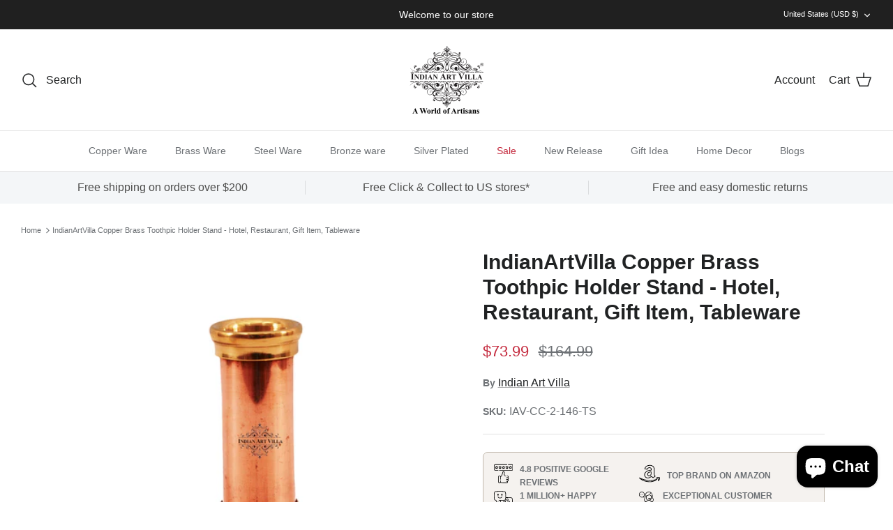

--- FILE ---
content_type: text/html; charset=utf-8
request_url: https://www.indianartvilla.com/products/copper-brass-toothpic-holder-stand
body_size: 43898
content:
<!DOCTYPE html><html lang="en" dir="ltr">
<head>
  <meta name="google-site-verification" content="P8gs1P6pZBB_i6y0TuHWSq2m4_KkJSzViP7Zz_6WGjc" />
  <!-- Symmetry 5.6.0 -->
<!-- Meta Pixel Code -->
<script>
!function(f,b,e,v,n,t,s)
{if(f.fbq)return;n=f.fbq=function(){n.callMethod?
n.callMethod.apply(n,arguments):n.queue.push(arguments)};
if(!f._fbq)f._fbq=n;n.push=n;n.loaded=!0;n.version='2.0';
n.queue=[];t=b.createElement(e);t.async=!0;
t.src=v;s=b.getElementsByTagName(e)[0];
s.parentNode.insertBefore(t,s)}(window, document,'script',
'https://connect.facebook.net/en_US/fbevents.js');
fbq('init', '941254320717423');
fbq('track', 'PageView');
</script>
<noscript><img height="1" width="1" style="display:none"
src="https://www.facebook.com/tr?id=941254320717423&ev=PageView&noscript=1"
/></noscript>
<!-- End Meta Pixel Code -->
<!-- Google tag (gtag.js) -->
<script async src="https://www.googletagmanager.com/gtag/js?id=UA-99663828-1"></script>
<script>
  window.dataLayer = window.dataLayer || [];
  function gtag(){dataLayer.push(arguments);}
  gtag('js', new Date());

  gtag('config', 'UA-99663828-1');
</script>
<!-- Google Tag Manager -->
<script>(function(w,d,s,l,i){w[l]=w[l]||[];w[l].push({'gtm.start':
new Date().getTime(),event:'gtm.js'});var f=d.getElementsByTagName(s)[0],
j=d.createElement(s),dl=l!='dataLayer'?'&l='+l:'';j.async=true;j.src=
'https://www.googletagmanager.com/gtm.js?id='+i+dl;f.parentNode.insertBefore(j,f);
})(window,document,'script','dataLayer','GTM-WK647SNS');</script>
<!-- End Google Tag Manager -->
<!-- Google tag (gtag.js) -->
<script async src="https://www.googletagmanager.com/gtag/js?id=AW-858289599"></script>
<script>
  window.dataLayer = window.dataLayer || [];
  function gtag(){dataLayer.push(arguments);}
  gtag('js', new Date());

  gtag('config', 'AW-858289599');
</script>
  <!-- Google tag (gtag.js) -->
<script async src="https://www.googletagmanager.com/gtag/js?id=G-TXJQEJLXGZ"></script>
<script>
  window.dataLayer = window.dataLayer || [];
  function gtag(){dataLayer.push(arguments);}
  gtag('js', new Date());

  gtag('config', 'G-TXJQEJLXGZ');
</script>
  <!-- Google tag (gtag.js) -->
<script async src="https://www.googletagmanager.com/gtag/js?id=G-6TYRJQ5GC5"></script>
<script>
  window.dataLayer = window.dataLayer || [];
  function gtag(){dataLayer.push(arguments);}
  gtag('js', new Date());

  gtag('config', 'G-6TYRJQ5GC5');
</script>
  <title>
    IndianArtVilla Copper Brass Toothpic Holder Stand
  </title>

  <meta charset="utf-8" />
<meta name="viewport" content="width=device-width,initial-scale=1.0" />
<meta http-equiv="X-UA-Compatible" content="IE=edge">

<link rel="preconnect" href="https://cdn.shopify.com" crossorigin>
<link rel="preconnect" href="https://fonts.shopify.com" crossorigin>
<link rel="preconnect" href="https://monorail-edge.shopifysvc.com"><link rel="preload" href="//www.indianartvilla.com/cdn/shop/t/12/assets/vendor.min.js?v=11589511144441591071695361382" as="script">
<link rel="preload" href="//www.indianartvilla.com/cdn/shop/t/12/assets/theme.js?v=48950849070434044161695361382" as="script"><link rel="canonical" href="https://www.indianartvilla.com/products/copper-brass-toothpic-holder-stand" /><link rel="icon" href="//www.indianartvilla.com/cdn/shop/files/IAV-Logo.png?crop=center&height=48&v=1670064167&width=48" type="image/png"><meta name="description" content="IndianArtVilla Brings Best Quality Copper Brass Toothpic Holder Stand">
<style>
    
    
    
    
    
    
    
    
    
  </style>

  <meta property="og:site_name" content="IndianArtVilla">
<meta property="og:url" content="https://www.indianartvilla.com/products/copper-brass-toothpic-holder-stand">
<meta property="og:title" content="IndianArtVilla Copper Brass Toothpic Holder Stand">
<meta property="og:type" content="product">
<meta property="og:description" content="IndianArtVilla Brings Best Quality Copper Brass Toothpic Holder Stand"><meta property="og:image" content="http://www.indianartvilla.com/cdn/shop/products/IAV-CC-2-146-TS_1200x1200.jpg?v=1756361381">
  <meta property="og:image:secure_url" content="https://www.indianartvilla.com/cdn/shop/products/IAV-CC-2-146-TS_1200x1200.jpg?v=1756361381">
  <meta property="og:image:width" content="2000">
  <meta property="og:image:height" content="2000"><meta property="og:price:amount" content="73.99">
  <meta property="og:price:currency" content="USD"><meta name="twitter:site" content="@indianartvilla/"><meta name="twitter:card" content="summary_large_image">
<meta name="twitter:title" content="IndianArtVilla Copper Brass Toothpic Holder Stand">
<meta name="twitter:description" content="IndianArtVilla Brings Best Quality Copper Brass Toothpic Holder Stand">


  <link href="//www.indianartvilla.com/cdn/shop/t/12/assets/styles.css?v=150059912129711804001764676767" rel="stylesheet" type="text/css" media="all" />
<script type="application/ld+json">
        {
        "@context": "http://schema.org",
        "@type": "WebSite",
        "url": "https://www.indianartvilla.com/",
        "potentialAction": {
        "@type": "SearchAction",
        "target": "https://www.indianartvilla.com/search?q={search_term_string}",
        "query-input": "required name=search_term_string"
        }
        }
</script>
  
  <script type="application/ld+json">
        {
        "@context": "http://schema.org",
        "@type": "Organization",
        "name": "Indian Art Villa",
        "url": "https://www.indianartvilla.com/",
        "logo": "https://cdn.shopify.com/s/files/1/1593/4221/files/download_240x.jpg?v=1623475318",
        "sameAs": [
        "https://www.facebook.com/indianartvilla",
        "https://www.instagram.com/indianartvilla/"
        ]
        }
</script>
  


   
  <script>
    window.theme = window.theme || {};
    theme.money_format_with_product_code_preference = "\u003cspan class=money\u003e${{amount}}\u003c\/span\u003e";
    theme.money_format_with_cart_code_preference = "\u003cspan class=money\u003e${{amount}}\u003c\/span\u003e";
    theme.money_format = "\u003cspan class=money\u003e${{amount}}\u003c\/span\u003e";
    theme.strings = {
      previous: "Previous",
      next: "Next",
      addressError: "Error looking up that address",
      addressNoResults: "No results for that address",
      addressQueryLimit: "You have exceeded the Google API usage limit. Consider upgrading to a \u003ca href=\"https:\/\/developers.google.com\/maps\/premium\/usage-limits\"\u003ePremium Plan\u003c\/a\u003e.",
      authError: "There was a problem authenticating your Google Maps API Key.",
      icon_labels_left: "Left",
      icon_labels_right: "Right",
      icon_labels_down: "Down",
      icon_labels_close: "Close",
      icon_labels_plus: "Plus",
      imageSlider: "Image slider",
      cart_terms_confirmation: "You must agree to the terms and conditions before continuing.",
      products_listing_from: "From",
      layout_live_search_see_all: "See all results",
      products_product_add_to_cart: "Add to Cart",
      products_variant_no_stock: "Sold out",
      products_variant_non_existent: "Unavailable",
      products_product_pick_a: "Pick a",
      general_navigation_menu_toggle_aria_label: "Toggle menu",
      general_accessibility_labels_close: "Close",
      products_product_adding_to_cart: "Adding",
      products_product_added_to_cart: "Added to cart",
      general_quick_search_pages: "Pages",
      general_quick_search_no_results: "Sorry, we couldn\u0026#39;t find any results",
      collections_general_see_all_subcollections: "See all..."
    };
    theme.routes = {
      cart_url: '/cart',
      cart_add_url: '/cart/add.js',
      cart_change_url: '/cart/change',
      predictive_search_url: '/search/suggest'
    };
    theme.settings = {
      cart_type: "drawer",
      quickbuy_style: "off",
      avoid_orphans: true
    };
    document.documentElement.classList.add('js');
  </script>

  <script>window.performance && window.performance.mark && window.performance.mark('shopify.content_for_header.start');</script><meta name="google-site-verification" content="7fgoP49zeU4Av4lF57OW9PZkGtLzftcsWJvhDmUD_Fk">
<meta id="shopify-digital-wallet" name="shopify-digital-wallet" content="/15934221/digital_wallets/dialog">
<link rel="alternate" hreflang="x-default" href="https://www.indianartvilla.com/products/copper-brass-toothpic-holder-stand">
<link rel="alternate" hreflang="en" href="https://www.indianartvilla.com/products/copper-brass-toothpic-holder-stand">
<link rel="alternate" hreflang="en-AU" href="https://www.indianartvilla.com/en-au/products/copper-brass-toothpic-holder-stand">
<link rel="alternate" hreflang="en-CA" href="https://www.indianartvilla.com/en-ca/products/copper-brass-toothpic-holder-stand">
<link rel="alternate" hreflang="en-GB" href="https://www.indianartvilla.com/en-gb/products/copper-brass-toothpic-holder-stand">
<link rel="alternate" type="application/json+oembed" href="https://www.indianartvilla.com/products/copper-brass-toothpic-holder-stand.oembed">
<script async="async" src="/checkouts/internal/preloads.js?locale=en-US"></script>
<script id="shopify-features" type="application/json">{"accessToken":"0a396341425e679fce863781e39428f4","betas":["rich-media-storefront-analytics"],"domain":"www.indianartvilla.com","predictiveSearch":true,"shopId":15934221,"locale":"en"}</script>
<script>var Shopify = Shopify || {};
Shopify.shop = "indianartvilla.myshopify.com";
Shopify.locale = "en";
Shopify.currency = {"active":"USD","rate":"1.0"};
Shopify.country = "US";
Shopify.theme = {"name":"Symmetry New Home","id":123250475117,"schema_name":"Symmetry","schema_version":"5.6.0","theme_store_id":568,"role":"main"};
Shopify.theme.handle = "null";
Shopify.theme.style = {"id":null,"handle":null};
Shopify.cdnHost = "www.indianartvilla.com/cdn";
Shopify.routes = Shopify.routes || {};
Shopify.routes.root = "/";</script>
<script type="module">!function(o){(o.Shopify=o.Shopify||{}).modules=!0}(window);</script>
<script>!function(o){function n(){var o=[];function n(){o.push(Array.prototype.slice.apply(arguments))}return n.q=o,n}var t=o.Shopify=o.Shopify||{};t.loadFeatures=n(),t.autoloadFeatures=n()}(window);</script>
<script id="shop-js-analytics" type="application/json">{"pageType":"product"}</script>
<script defer="defer" async type="module" src="//www.indianartvilla.com/cdn/shopifycloud/shop-js/modules/v2/client.init-shop-cart-sync_BdyHc3Nr.en.esm.js"></script>
<script defer="defer" async type="module" src="//www.indianartvilla.com/cdn/shopifycloud/shop-js/modules/v2/chunk.common_Daul8nwZ.esm.js"></script>
<script type="module">
  await import("//www.indianartvilla.com/cdn/shopifycloud/shop-js/modules/v2/client.init-shop-cart-sync_BdyHc3Nr.en.esm.js");
await import("//www.indianartvilla.com/cdn/shopifycloud/shop-js/modules/v2/chunk.common_Daul8nwZ.esm.js");

  window.Shopify.SignInWithShop?.initShopCartSync?.({"fedCMEnabled":true,"windoidEnabled":true});

</script>
<script>(function() {
  var isLoaded = false;
  function asyncLoad() {
    if (isLoaded) return;
    isLoaded = true;
    var urls = ["https:\/\/whatschat.shopiapps.in\/script\/sp-whatsapp-app.js?version=1.0\u0026shop=indianartvilla.myshopify.com","https:\/\/gtranslate.io\/shopify\/gtranslate.js?shop=indianartvilla.myshopify.com","\/\/swymv3starter-01.azureedge.net\/code\/swym-shopify.js?shop=indianartvilla.myshopify.com","https:\/\/light.spicegems.org\/0\/js\/scripttags\/indianartvilla\/country_redirect_c7bf0d6966bfce2f6ffa98e9fd8ba141.min.js?v=21\u0026shop=indianartvilla.myshopify.com"];
    for (var i = 0; i < urls.length; i++) {
      var s = document.createElement('script');
      s.type = 'text/javascript';
      s.async = true;
      s.src = urls[i];
      var x = document.getElementsByTagName('script')[0];
      x.parentNode.insertBefore(s, x);
    }
  };
  if(window.attachEvent) {
    window.attachEvent('onload', asyncLoad);
  } else {
    window.addEventListener('load', asyncLoad, false);
  }
})();</script>
<script id="__st">var __st={"a":15934221,"offset":-43200,"reqid":"e590c23c-9d63-4948-9d10-4442eeb21a93-1768984128","pageurl":"www.indianartvilla.com\/products\/copper-brass-toothpic-holder-stand","u":"33acf898b68e","p":"product","rtyp":"product","rid":6846365040749};</script>
<script>window.ShopifyPaypalV4VisibilityTracking = true;</script>
<script id="captcha-bootstrap">!function(){'use strict';const t='contact',e='account',n='new_comment',o=[[t,t],['blogs',n],['comments',n],[t,'customer']],c=[[e,'customer_login'],[e,'guest_login'],[e,'recover_customer_password'],[e,'create_customer']],r=t=>t.map((([t,e])=>`form[action*='/${t}']:not([data-nocaptcha='true']) input[name='form_type'][value='${e}']`)).join(','),a=t=>()=>t?[...document.querySelectorAll(t)].map((t=>t.form)):[];function s(){const t=[...o],e=r(t);return a(e)}const i='password',u='form_key',d=['recaptcha-v3-token','g-recaptcha-response','h-captcha-response',i],f=()=>{try{return window.sessionStorage}catch{return}},m='__shopify_v',_=t=>t.elements[u];function p(t,e,n=!1){try{const o=window.sessionStorage,c=JSON.parse(o.getItem(e)),{data:r}=function(t){const{data:e,action:n}=t;return t[m]||n?{data:e,action:n}:{data:t,action:n}}(c);for(const[e,n]of Object.entries(r))t.elements[e]&&(t.elements[e].value=n);n&&o.removeItem(e)}catch(o){console.error('form repopulation failed',{error:o})}}const l='form_type',E='cptcha';function T(t){t.dataset[E]=!0}const w=window,h=w.document,L='Shopify',v='ce_forms',y='captcha';let A=!1;((t,e)=>{const n=(g='f06e6c50-85a8-45c8-87d0-21a2b65856fe',I='https://cdn.shopify.com/shopifycloud/storefront-forms-hcaptcha/ce_storefront_forms_captcha_hcaptcha.v1.5.2.iife.js',D={infoText:'Protected by hCaptcha',privacyText:'Privacy',termsText:'Terms'},(t,e,n)=>{const o=w[L][v],c=o.bindForm;if(c)return c(t,g,e,D).then(n);var r;o.q.push([[t,g,e,D],n]),r=I,A||(h.body.append(Object.assign(h.createElement('script'),{id:'captcha-provider',async:!0,src:r})),A=!0)});var g,I,D;w[L]=w[L]||{},w[L][v]=w[L][v]||{},w[L][v].q=[],w[L][y]=w[L][y]||{},w[L][y].protect=function(t,e){n(t,void 0,e),T(t)},Object.freeze(w[L][y]),function(t,e,n,w,h,L){const[v,y,A,g]=function(t,e,n){const i=e?o:[],u=t?c:[],d=[...i,...u],f=r(d),m=r(i),_=r(d.filter((([t,e])=>n.includes(e))));return[a(f),a(m),a(_),s()]}(w,h,L),I=t=>{const e=t.target;return e instanceof HTMLFormElement?e:e&&e.form},D=t=>v().includes(t);t.addEventListener('submit',(t=>{const e=I(t);if(!e)return;const n=D(e)&&!e.dataset.hcaptchaBound&&!e.dataset.recaptchaBound,o=_(e),c=g().includes(e)&&(!o||!o.value);(n||c)&&t.preventDefault(),c&&!n&&(function(t){try{if(!f())return;!function(t){const e=f();if(!e)return;const n=_(t);if(!n)return;const o=n.value;o&&e.removeItem(o)}(t);const e=Array.from(Array(32),(()=>Math.random().toString(36)[2])).join('');!function(t,e){_(t)||t.append(Object.assign(document.createElement('input'),{type:'hidden',name:u})),t.elements[u].value=e}(t,e),function(t,e){const n=f();if(!n)return;const o=[...t.querySelectorAll(`input[type='${i}']`)].map((({name:t})=>t)),c=[...d,...o],r={};for(const[a,s]of new FormData(t).entries())c.includes(a)||(r[a]=s);n.setItem(e,JSON.stringify({[m]:1,action:t.action,data:r}))}(t,e)}catch(e){console.error('failed to persist form',e)}}(e),e.submit())}));const S=(t,e)=>{t&&!t.dataset[E]&&(n(t,e.some((e=>e===t))),T(t))};for(const o of['focusin','change'])t.addEventListener(o,(t=>{const e=I(t);D(e)&&S(e,y())}));const B=e.get('form_key'),M=e.get(l),P=B&&M;t.addEventListener('DOMContentLoaded',(()=>{const t=y();if(P)for(const e of t)e.elements[l].value===M&&p(e,B);[...new Set([...A(),...v().filter((t=>'true'===t.dataset.shopifyCaptcha))])].forEach((e=>S(e,t)))}))}(h,new URLSearchParams(w.location.search),n,t,e,['guest_login'])})(!0,!0)}();</script>
<script integrity="sha256-4kQ18oKyAcykRKYeNunJcIwy7WH5gtpwJnB7kiuLZ1E=" data-source-attribution="shopify.loadfeatures" defer="defer" src="//www.indianartvilla.com/cdn/shopifycloud/storefront/assets/storefront/load_feature-a0a9edcb.js" crossorigin="anonymous"></script>
<script data-source-attribution="shopify.dynamic_checkout.dynamic.init">var Shopify=Shopify||{};Shopify.PaymentButton=Shopify.PaymentButton||{isStorefrontPortableWallets:!0,init:function(){window.Shopify.PaymentButton.init=function(){};var t=document.createElement("script");t.src="https://www.indianartvilla.com/cdn/shopifycloud/portable-wallets/latest/portable-wallets.en.js",t.type="module",document.head.appendChild(t)}};
</script>
<script data-source-attribution="shopify.dynamic_checkout.buyer_consent">
  function portableWalletsHideBuyerConsent(e){var t=document.getElementById("shopify-buyer-consent"),n=document.getElementById("shopify-subscription-policy-button");t&&n&&(t.classList.add("hidden"),t.setAttribute("aria-hidden","true"),n.removeEventListener("click",e))}function portableWalletsShowBuyerConsent(e){var t=document.getElementById("shopify-buyer-consent"),n=document.getElementById("shopify-subscription-policy-button");t&&n&&(t.classList.remove("hidden"),t.removeAttribute("aria-hidden"),n.addEventListener("click",e))}window.Shopify?.PaymentButton&&(window.Shopify.PaymentButton.hideBuyerConsent=portableWalletsHideBuyerConsent,window.Shopify.PaymentButton.showBuyerConsent=portableWalletsShowBuyerConsent);
</script>
<script>
  function portableWalletsCleanup(e){e&&e.src&&console.error("Failed to load portable wallets script "+e.src);var t=document.querySelectorAll("shopify-accelerated-checkout .shopify-payment-button__skeleton, shopify-accelerated-checkout-cart .wallet-cart-button__skeleton"),e=document.getElementById("shopify-buyer-consent");for(let e=0;e<t.length;e++)t[e].remove();e&&e.remove()}function portableWalletsNotLoadedAsModule(e){e instanceof ErrorEvent&&"string"==typeof e.message&&e.message.includes("import.meta")&&"string"==typeof e.filename&&e.filename.includes("portable-wallets")&&(window.removeEventListener("error",portableWalletsNotLoadedAsModule),window.Shopify.PaymentButton.failedToLoad=e,"loading"===document.readyState?document.addEventListener("DOMContentLoaded",window.Shopify.PaymentButton.init):window.Shopify.PaymentButton.init())}window.addEventListener("error",portableWalletsNotLoadedAsModule);
</script>

<script type="module" src="https://www.indianartvilla.com/cdn/shopifycloud/portable-wallets/latest/portable-wallets.en.js" onError="portableWalletsCleanup(this)" crossorigin="anonymous"></script>
<script nomodule>
  document.addEventListener("DOMContentLoaded", portableWalletsCleanup);
</script>

<link id="shopify-accelerated-checkout-styles" rel="stylesheet" media="screen" href="https://www.indianartvilla.com/cdn/shopifycloud/portable-wallets/latest/accelerated-checkout-backwards-compat.css" crossorigin="anonymous">
<style id="shopify-accelerated-checkout-cart">
        #shopify-buyer-consent {
  margin-top: 1em;
  display: inline-block;
  width: 100%;
}

#shopify-buyer-consent.hidden {
  display: none;
}

#shopify-subscription-policy-button {
  background: none;
  border: none;
  padding: 0;
  text-decoration: underline;
  font-size: inherit;
  cursor: pointer;
}

#shopify-subscription-policy-button::before {
  box-shadow: none;
}

      </style>
<script id="sections-script" data-sections="product-recommendations" defer="defer" src="//www.indianartvilla.com/cdn/shop/t/12/compiled_assets/scripts.js?v=6880"></script>
<script>window.performance && window.performance.mark && window.performance.mark('shopify.content_for_header.end');</script>
<!-- BEGIN app block: shopify://apps/geoip-country-redirect/blocks/speeedup_link/a3fa1a12-9aad-4707-ab56-45ccf9191aa7 --><!-- BEGIN app snippet: flags-style --><style id='sgcr-flags-css'>.sgcr-flag {display: inline-block;background-size: contain;background-position: 50%;background-repeat: no-repeat;margin: 0;padding: 0;}.sgcr-flag-af { background-image: url("https://cdn.shopify.com/extensions/01999528-f499-72e0-8480-893097d05005/extension_uid_update.v.0.0.1/assets/af.svg")}.sgcr-flag-ak { background-image: url("https://cdn.shopify.com/extensions/01999528-f499-72e0-8480-893097d05005/extension_uid_update.v.0.0.1/assets/ak.svg")}.sgcr-flag-am { background-image: url("https://cdn.shopify.com/extensions/01999528-f499-72e0-8480-893097d05005/extension_uid_update.v.0.0.1/assets/am.svg")}.sgcr-flag-ar { background-image: url("https://cdn.shopify.com/extensions/01999528-f499-72e0-8480-893097d05005/extension_uid_update.v.0.0.1/assets/ar.svg")}.sgcr-flag-as { background-image: url("https://cdn.shopify.com/extensions/01999528-f499-72e0-8480-893097d05005/extension_uid_update.v.0.0.1/assets/as.svg")}.sgcr-flag-az { background-image: url("https://cdn.shopify.com/extensions/01999528-f499-72e0-8480-893097d05005/extension_uid_update.v.0.0.1/assets/az.svg")}.sgcr-flag-be { background-image: url("https://cdn.shopify.com/extensions/01999528-f499-72e0-8480-893097d05005/extension_uid_update.v.0.0.1/assets/be.svg")}.sgcr-flag-bg { background-image: url("https://cdn.shopify.com/extensions/01999528-f499-72e0-8480-893097d05005/extension_uid_update.v.0.0.1/assets/bg.svg")}.sgcr-flag-bm { background-image: url("https://cdn.shopify.com/extensions/01999528-f499-72e0-8480-893097d05005/extension_uid_update.v.0.0.1/assets/bm.svg")}.sgcr-flag-bn { background-image: url("https://cdn.shopify.com/extensions/01999528-f499-72e0-8480-893097d05005/extension_uid_update.v.0.0.1/assets/bn.svg")}.sgcr-flag-bo { background-image: url("https://cdn.shopify.com/extensions/01999528-f499-72e0-8480-893097d05005/extension_uid_update.v.0.0.1/assets/bo.svg")}.sgcr-flag-br { background-image: url("https://cdn.shopify.com/extensions/01999528-f499-72e0-8480-893097d05005/extension_uid_update.v.0.0.1/assets/br.svg")}.sgcr-flag-bs { background-image: url("https://cdn.shopify.com/extensions/01999528-f499-72e0-8480-893097d05005/extension_uid_update.v.0.0.1/assets/bs.svg")}.sgcr-flag-ca { background-image: url("https://cdn.shopify.com/extensions/01999528-f499-72e0-8480-893097d05005/extension_uid_update.v.0.0.1/assets/ca.svg")}.sgcr-flag-ce { background-image: url("https://cdn.shopify.com/extensions/01999528-f499-72e0-8480-893097d05005/extension_uid_update.v.0.0.1/assets/ce.svg")}.sgcr-flag-ckb { background-image: url("https://cdn.shopify.com/extensions/01999528-f499-72e0-8480-893097d05005/extension_uid_update.v.0.0.1/assets/ckb.svg")}.sgcr-flag-cs { background-image: url("https://cdn.shopify.com/extensions/01999528-f499-72e0-8480-893097d05005/extension_uid_update.v.0.0.1/assets/cs.svg")}.sgcr-flag-cy { background-image: url("https://cdn.shopify.com/extensions/01999528-f499-72e0-8480-893097d05005/extension_uid_update.v.0.0.1/assets/cy.svg")}.sgcr-flag-da { background-image: url("https://cdn.shopify.com/extensions/01999528-f499-72e0-8480-893097d05005/extension_uid_update.v.0.0.1/assets/da.svg")}.sgcr-flag-de { background-image: url("https://cdn.shopify.com/extensions/01999528-f499-72e0-8480-893097d05005/extension_uid_update.v.0.0.1/assets/de.svg")}.sgcr-flag-dz { background-image: url("https://cdn.shopify.com/extensions/01999528-f499-72e0-8480-893097d05005/extension_uid_update.v.0.0.1/assets/dz.svg")}.sgcr-flag-ee { background-image: url("https://cdn.shopify.com/extensions/01999528-f499-72e0-8480-893097d05005/extension_uid_update.v.0.0.1/assets/ee.svg")}.sgcr-flag-el { background-image: url("https://cdn.shopify.com/extensions/01999528-f499-72e0-8480-893097d05005/extension_uid_update.v.0.0.1/assets/el.svg")}.sgcr-flag-en { background-image: url("https://cdn.shopify.com/extensions/01999528-f499-72e0-8480-893097d05005/extension_uid_update.v.0.0.1/assets/en.svg")}.sgcr-flag-eo { background-image: url("https://cdn.shopify.com/extensions/01999528-f499-72e0-8480-893097d05005/extension_uid_update.v.0.0.1/assets/eo.svg")}.sgcr-flag-es { background-image: url("https://cdn.shopify.com/extensions/01999528-f499-72e0-8480-893097d05005/extension_uid_update.v.0.0.1/assets/es.svg")}.sgcr-flag-et { background-image: url("https://cdn.shopify.com/extensions/01999528-f499-72e0-8480-893097d05005/extension_uid_update.v.0.0.1/assets/et.svg")}.sgcr-flag-eu { background-image: url("https://cdn.shopify.com/extensions/01999528-f499-72e0-8480-893097d05005/extension_uid_update.v.0.0.1/assets/eu.svg")}.sgcr-flag-fa { background-image: url("https://cdn.shopify.com/extensions/01999528-f499-72e0-8480-893097d05005/extension_uid_update.v.0.0.1/assets/fa.svg")}.sgcr-flag-ff { background-image: url("https://cdn.shopify.com/extensions/01999528-f499-72e0-8480-893097d05005/extension_uid_update.v.0.0.1/assets/ff.svg")}.sgcr-flag-fi { background-image: url("https://cdn.shopify.com/extensions/01999528-f499-72e0-8480-893097d05005/extension_uid_update.v.0.0.1/assets/fi.svg")}.sgcr-flag-fil { background-image: url("https://cdn.shopify.com/extensions/01999528-f499-72e0-8480-893097d05005/extension_uid_update.v.0.0.1/assets/fil.svg")}.sgcr-flag-fo { background-image: url("https://cdn.shopify.com/extensions/01999528-f499-72e0-8480-893097d05005/extension_uid_update.v.0.0.1/assets/fo.svg")}.sgcr-flag-fr { background-image: url("https://cdn.shopify.com/extensions/01999528-f499-72e0-8480-893097d05005/extension_uid_update.v.0.0.1/assets/fr.svg")}.sgcr-flag-fy { background-image: url("https://cdn.shopify.com/extensions/01999528-f499-72e0-8480-893097d05005/extension_uid_update.v.0.0.1/assets/fy.svg")}.sgcr-flag-ga { background-image: url("https://cdn.shopify.com/extensions/01999528-f499-72e0-8480-893097d05005/extension_uid_update.v.0.0.1/assets/ga.svg")}.sgcr-flag-gd { background-image: url("https://cdn.shopify.com/extensions/01999528-f499-72e0-8480-893097d05005/extension_uid_update.v.0.0.1/assets/gd.svg")}.sgcr-flag-gl { background-image: url("https://cdn.shopify.com/extensions/01999528-f499-72e0-8480-893097d05005/extension_uid_update.v.0.0.1/assets/gl.svg")}.sgcr-flag-gu { background-image: url("https://cdn.shopify.com/extensions/01999528-f499-72e0-8480-893097d05005/extension_uid_update.v.0.0.1/assets/gu.svg")}.sgcr-flag-gv { background-image: url("https://cdn.shopify.com/extensions/01999528-f499-72e0-8480-893097d05005/extension_uid_update.v.0.0.1/assets/gv.svg")}.sgcr-flag-ha { background-image: url("https://cdn.shopify.com/extensions/01999528-f499-72e0-8480-893097d05005/extension_uid_update.v.0.0.1/assets/ha.svg")}.sgcr-flag-he { background-image: url("https://cdn.shopify.com/extensions/01999528-f499-72e0-8480-893097d05005/extension_uid_update.v.0.0.1/assets/he.svg")}.sgcr-flag-hi { background-image: url("https://cdn.shopify.com/extensions/01999528-f499-72e0-8480-893097d05005/extension_uid_update.v.0.0.1/assets/hi.svg")}.sgcr-flag-hr { background-image: url("https://cdn.shopify.com/extensions/01999528-f499-72e0-8480-893097d05005/extension_uid_update.v.0.0.1/assets/hr.svg")}.sgcr-flag-hu { background-image: url("https://cdn.shopify.com/extensions/01999528-f499-72e0-8480-893097d05005/extension_uid_update.v.0.0.1/assets/hu.svg")}.sgcr-flag-hy { background-image: url("https://cdn.shopify.com/extensions/01999528-f499-72e0-8480-893097d05005/extension_uid_update.v.0.0.1/assets/hy.svg")}.sgcr-flag-ia { background-image: url("https://cdn.shopify.com/extensions/01999528-f499-72e0-8480-893097d05005/extension_uid_update.v.0.0.1/assets/ia.svg")}.sgcr-flag-id { background-image: url("https://cdn.shopify.com/extensions/01999528-f499-72e0-8480-893097d05005/extension_uid_update.v.0.0.1/assets/id.svg")}.sgcr-flag-ig { background-image: url("https://cdn.shopify.com/extensions/01999528-f499-72e0-8480-893097d05005/extension_uid_update.v.0.0.1/assets/ig.svg")}.sgcr-flag-ii { background-image: url("https://cdn.shopify.com/extensions/01999528-f499-72e0-8480-893097d05005/extension_uid_update.v.0.0.1/assets/ii.svg")}.sgcr-flag-is { background-image: url("https://cdn.shopify.com/extensions/01999528-f499-72e0-8480-893097d05005/extension_uid_update.v.0.0.1/assets/is.svg")}.sgcr-flag-it { background-image: url("https://cdn.shopify.com/extensions/01999528-f499-72e0-8480-893097d05005/extension_uid_update.v.0.0.1/assets/it.svg")}.sgcr-flag-ja { background-image: url("https://cdn.shopify.com/extensions/01999528-f499-72e0-8480-893097d05005/extension_uid_update.v.0.0.1/assets/ja.svg")}.sgcr-flag-jv { background-image: url("https://cdn.shopify.com/extensions/01999528-f499-72e0-8480-893097d05005/extension_uid_update.v.0.0.1/assets/jv.svg")}.sgcr-flag-ka { background-image: url("https://cdn.shopify.com/extensions/01999528-f499-72e0-8480-893097d05005/extension_uid_update.v.0.0.1/assets/ka.svg")}.sgcr-flag-ki { background-image: url("https://cdn.shopify.com/extensions/01999528-f499-72e0-8480-893097d05005/extension_uid_update.v.0.0.1/assets/ki.svg")}.sgcr-flag-kk { background-image: url("https://cdn.shopify.com/extensions/01999528-f499-72e0-8480-893097d05005/extension_uid_update.v.0.0.1/assets/kk.svg")}.sgcr-flag-kl { background-image: url("https://cdn.shopify.com/extensions/01999528-f499-72e0-8480-893097d05005/extension_uid_update.v.0.0.1/assets/kl.svg")}.sgcr-flag-km { background-image: url("https://cdn.shopify.com/extensions/01999528-f499-72e0-8480-893097d05005/extension_uid_update.v.0.0.1/assets/km.svg")}.sgcr-flag-kn { background-image: url("https://cdn.shopify.com/extensions/01999528-f499-72e0-8480-893097d05005/extension_uid_update.v.0.0.1/assets/kn.svg")}.sgcr-flag-ko { background-image: url("https://cdn.shopify.com/extensions/01999528-f499-72e0-8480-893097d05005/extension_uid_update.v.0.0.1/assets/ko.svg")}.sgcr-flag-ks { background-image: url("https://cdn.shopify.com/extensions/01999528-f499-72e0-8480-893097d05005/extension_uid_update.v.0.0.1/assets/ks.svg")}.sgcr-flag-ku { background-image: url("https://cdn.shopify.com/extensions/01999528-f499-72e0-8480-893097d05005/extension_uid_update.v.0.0.1/assets/ku.svg")}.sgcr-flag-kw { background-image: url("https://cdn.shopify.com/extensions/01999528-f499-72e0-8480-893097d05005/extension_uid_update.v.0.0.1/assets/kw.svg")}.sgcr-flag-ky { background-image: url("https://cdn.shopify.com/extensions/01999528-f499-72e0-8480-893097d05005/extension_uid_update.v.0.0.1/assets/ky.svg")}.sgcr-flag-lb { background-image: url("https://cdn.shopify.com/extensions/01999528-f499-72e0-8480-893097d05005/extension_uid_update.v.0.0.1/assets/lb.svg")}.sgcr-flag-lg { background-image: url("https://cdn.shopify.com/extensions/01999528-f499-72e0-8480-893097d05005/extension_uid_update.v.0.0.1/assets/lg.svg")}.sgcr-flag-ln { background-image: url("https://cdn.shopify.com/extensions/01999528-f499-72e0-8480-893097d05005/extension_uid_update.v.0.0.1/assets/ln.svg")}.sgcr-flag-lo { background-image: url("https://cdn.shopify.com/extensions/01999528-f499-72e0-8480-893097d05005/extension_uid_update.v.0.0.1/assets/lo.svg")}.sgcr-flag-lt { background-image: url("https://cdn.shopify.com/extensions/01999528-f499-72e0-8480-893097d05005/extension_uid_update.v.0.0.1/assets/lt.svg")}.sgcr-flag-lu { background-image: url("https://cdn.shopify.com/extensions/01999528-f499-72e0-8480-893097d05005/extension_uid_update.v.0.0.1/assets/lu.svg")}.sgcr-flag-lv { background-image: url("https://cdn.shopify.com/extensions/01999528-f499-72e0-8480-893097d05005/extension_uid_update.v.0.0.1/assets/lv.svg")}.sgcr-flag-mg { background-image: url("https://cdn.shopify.com/extensions/01999528-f499-72e0-8480-893097d05005/extension_uid_update.v.0.0.1/assets/mg.svg")}.sgcr-flag-mi { background-image: url("https://cdn.shopify.com/extensions/01999528-f499-72e0-8480-893097d05005/extension_uid_update.v.0.0.1/assets/mi.svg")}.sgcr-flag-mk { background-image: url("https://cdn.shopify.com/extensions/01999528-f499-72e0-8480-893097d05005/extension_uid_update.v.0.0.1/assets/mk.svg")}.sgcr-flag-ml { background-image: url("https://cdn.shopify.com/extensions/01999528-f499-72e0-8480-893097d05005/extension_uid_update.v.0.0.1/assets/ml.svg")}.sgcr-flag-mn { background-image: url("https://cdn.shopify.com/extensions/01999528-f499-72e0-8480-893097d05005/extension_uid_update.v.0.0.1/assets/mn.svg")}.sgcr-flag-mr { background-image: url("https://cdn.shopify.com/extensions/01999528-f499-72e0-8480-893097d05005/extension_uid_update.v.0.0.1/assets/mr.svg")}.sgcr-flag-ms { background-image: url("https://cdn.shopify.com/extensions/01999528-f499-72e0-8480-893097d05005/extension_uid_update.v.0.0.1/assets/ms.svg")}.sgcr-flag-mt { background-image: url("https://cdn.shopify.com/extensions/01999528-f499-72e0-8480-893097d05005/extension_uid_update.v.0.0.1/assets/mt.svg")}.sgcr-flag-my { background-image: url("https://cdn.shopify.com/extensions/01999528-f499-72e0-8480-893097d05005/extension_uid_update.v.0.0.1/assets/my.svg")}.sgcr-flag-nb { background-image: url("https://cdn.shopify.com/extensions/01999528-f499-72e0-8480-893097d05005/extension_uid_update.v.0.0.1/assets/nb.svg")}.sgcr-flag-nd { background-image: url("https://cdn.shopify.com/extensions/01999528-f499-72e0-8480-893097d05005/extension_uid_update.v.0.0.1/assets/nd.svg")}.sgcr-flag-ne { background-image: url("https://cdn.shopify.com/extensions/01999528-f499-72e0-8480-893097d05005/extension_uid_update.v.0.0.1/assets/ne.svg")}.sgcr-flag-nl { background-image: url("https://cdn.shopify.com/extensions/01999528-f499-72e0-8480-893097d05005/extension_uid_update.v.0.0.1/assets/nl.svg")}.sgcr-flag-nn { background-image: url("https://cdn.shopify.com/extensions/01999528-f499-72e0-8480-893097d05005/extension_uid_update.v.0.0.1/assets/nn.svg")}.sgcr-flag-no { background-image: url("https://cdn.shopify.com/extensions/01999528-f499-72e0-8480-893097d05005/extension_uid_update.v.0.0.1/assets/no.svg")}.sgcr-flag-om { background-image: url("https://cdn.shopify.com/extensions/01999528-f499-72e0-8480-893097d05005/extension_uid_update.v.0.0.1/assets/om.svg")}.sgcr-flag-or { background-image: url("https://cdn.shopify.com/extensions/01999528-f499-72e0-8480-893097d05005/extension_uid_update.v.0.0.1/assets/or.svg")}.sgcr-flag-os { background-image: url("https://cdn.shopify.com/extensions/01999528-f499-72e0-8480-893097d05005/extension_uid_update.v.0.0.1/assets/os.svg")}.sgcr-flag-pa { background-image: url("https://cdn.shopify.com/extensions/01999528-f499-72e0-8480-893097d05005/extension_uid_update.v.0.0.1/assets/pa.svg")}.sgcr-flag-pl { background-image: url("https://cdn.shopify.com/extensions/01999528-f499-72e0-8480-893097d05005/extension_uid_update.v.0.0.1/assets/pl.svg")}.sgcr-flag-ps { background-image: url("https://cdn.shopify.com/extensions/01999528-f499-72e0-8480-893097d05005/extension_uid_update.v.0.0.1/assets/ps.svg")}.sgcr-flag-pt-br { background-image: url("https://cdn.shopify.com/extensions/01999528-f499-72e0-8480-893097d05005/extension_uid_update.v.0.0.1/assets/pt-br.svg")}.sgcr-flag-pt-pt { background-image: url("https://cdn.shopify.com/extensions/01999528-f499-72e0-8480-893097d05005/extension_uid_update.v.0.0.1/assets/pt-pt.svg")}.sgcr-flag-qu { background-image: url("https://cdn.shopify.com/extensions/01999528-f499-72e0-8480-893097d05005/extension_uid_update.v.0.0.1/assets/qu.svg")}.sgcr-flag-rm { background-image: url("https://cdn.shopify.com/extensions/01999528-f499-72e0-8480-893097d05005/extension_uid_update.v.0.0.1/assets/rm.svg")}.sgcr-flag-rn { background-image: url("https://cdn.shopify.com/extensions/01999528-f499-72e0-8480-893097d05005/extension_uid_update.v.0.0.1/assets/rn.svg")}.sgcr-flag-ro { background-image: url("https://cdn.shopify.com/extensions/01999528-f499-72e0-8480-893097d05005/extension_uid_update.v.0.0.1/assets/ro.svg")}.sgcr-flag-ru { background-image: url("https://cdn.shopify.com/extensions/01999528-f499-72e0-8480-893097d05005/extension_uid_update.v.0.0.1/assets/ru.svg")}.sgcr-flag-rw { background-image: url("https://cdn.shopify.com/extensions/01999528-f499-72e0-8480-893097d05005/extension_uid_update.v.0.0.1/assets/rw.svg")}.sgcr-flag-sa { background-image: url("https://cdn.shopify.com/extensions/01999528-f499-72e0-8480-893097d05005/extension_uid_update.v.0.0.1/assets/sa.svg")}.sgcr-flag-sc { background-image: url("https://cdn.shopify.com/extensions/01999528-f499-72e0-8480-893097d05005/extension_uid_update.v.0.0.1/assets/sc.svg")}.sgcr-flag-sd { background-image: url("https://cdn.shopify.com/extensions/01999528-f499-72e0-8480-893097d05005/extension_uid_update.v.0.0.1/assets/sd.svg")}.sgcr-flag-se { background-image: url("https://cdn.shopify.com/extensions/01999528-f499-72e0-8480-893097d05005/extension_uid_update.v.0.0.1/assets/se.svg")}.sgcr-flag-sg { background-image: url("https://cdn.shopify.com/extensions/01999528-f499-72e0-8480-893097d05005/extension_uid_update.v.0.0.1/assets/sg.svg")}.sgcr-flag-si { background-image: url("https://cdn.shopify.com/extensions/01999528-f499-72e0-8480-893097d05005/extension_uid_update.v.0.0.1/assets/si.svg")}.sgcr-flag-sk { background-image: url("https://cdn.shopify.com/extensions/01999528-f499-72e0-8480-893097d05005/extension_uid_update.v.0.0.1/assets/sk.svg")}.sgcr-flag-sl { background-image: url("https://cdn.shopify.com/extensions/01999528-f499-72e0-8480-893097d05005/extension_uid_update.v.0.0.1/assets/sl.svg")}.sgcr-flag-sn { background-image: url("https://cdn.shopify.com/extensions/01999528-f499-72e0-8480-893097d05005/extension_uid_update.v.0.0.1/assets/sn.svg")}.sgcr-flag-so { background-image: url("https://cdn.shopify.com/extensions/01999528-f499-72e0-8480-893097d05005/extension_uid_update.v.0.0.1/assets/so.svg")}.sgcr-flag-sq { background-image: url("https://cdn.shopify.com/extensions/01999528-f499-72e0-8480-893097d05005/extension_uid_update.v.0.0.1/assets/sq.svg")}.sgcr-flag-sr { background-image: url("https://cdn.shopify.com/extensions/01999528-f499-72e0-8480-893097d05005/extension_uid_update.v.0.0.1/assets/sr.svg")}.sgcr-flag-su { background-image: url("https://cdn.shopify.com/extensions/01999528-f499-72e0-8480-893097d05005/extension_uid_update.v.0.0.1/assets/su.svg")}.sgcr-flag-sv { background-image: url("https://cdn.shopify.com/extensions/01999528-f499-72e0-8480-893097d05005/extension_uid_update.v.0.0.1/assets/sv.svg")}.sgcr-flag-sw { background-image: url("https://cdn.shopify.com/extensions/01999528-f499-72e0-8480-893097d05005/extension_uid_update.v.0.0.1/assets/sw.svg")}.sgcr-flag-ta { background-image: url("https://cdn.shopify.com/extensions/01999528-f499-72e0-8480-893097d05005/extension_uid_update.v.0.0.1/assets/ta.svg")}.sgcr-flag-te { background-image: url("https://cdn.shopify.com/extensions/01999528-f499-72e0-8480-893097d05005/extension_uid_update.v.0.0.1/assets/te.svg")}.sgcr-flag-tg { background-image: url("https://cdn.shopify.com/extensions/01999528-f499-72e0-8480-893097d05005/extension_uid_update.v.0.0.1/assets/tg.svg")}.sgcr-flag-th { background-image: url("https://cdn.shopify.com/extensions/01999528-f499-72e0-8480-893097d05005/extension_uid_update.v.0.0.1/assets/th.svg")}.sgcr-flag-ti { background-image: url("https://cdn.shopify.com/extensions/01999528-f499-72e0-8480-893097d05005/extension_uid_update.v.0.0.1/assets/ti.svg")}.sgcr-flag-tk { background-image: url("https://cdn.shopify.com/extensions/01999528-f499-72e0-8480-893097d05005/extension_uid_update.v.0.0.1/assets/tk.svg")}.sgcr-flag-to { background-image: url("https://cdn.shopify.com/extensions/01999528-f499-72e0-8480-893097d05005/extension_uid_update.v.0.0.1/assets/to.svg")}.sgcr-flag-tr { background-image: url("https://cdn.shopify.com/extensions/01999528-f499-72e0-8480-893097d05005/extension_uid_update.v.0.0.1/assets/tr.svg")}.sgcr-flag-tt { background-image: url("https://cdn.shopify.com/extensions/01999528-f499-72e0-8480-893097d05005/extension_uid_update.v.0.0.1/assets/tt.svg")}.sgcr-flag-ug { background-image: url("https://cdn.shopify.com/extensions/01999528-f499-72e0-8480-893097d05005/extension_uid_update.v.0.0.1/assets/ug.svg")}.sgcr-flag-uk { background-image: url("https://cdn.shopify.com/extensions/01999528-f499-72e0-8480-893097d05005/extension_uid_update.v.0.0.1/assets/uk.svg")}.sgcr-flag-ur { background-image: url("https://cdn.shopify.com/extensions/01999528-f499-72e0-8480-893097d05005/extension_uid_update.v.0.0.1/assets/ur.svg")}.sgcr-flag-uz { background-image: url("https://cdn.shopify.com/extensions/01999528-f499-72e0-8480-893097d05005/extension_uid_update.v.0.0.1/assets/uz.svg")}.sgcr-flag-vi { background-image: url("https://cdn.shopify.com/extensions/01999528-f499-72e0-8480-893097d05005/extension_uid_update.v.0.0.1/assets/vi.svg")}.sgcr-flag-wo { background-image: url("https://cdn.shopify.com/extensions/01999528-f499-72e0-8480-893097d05005/extension_uid_update.v.0.0.1/assets/wo.svg")}.sgcr-flag-xh { background-image: url("https://cdn.shopify.com/extensions/01999528-f499-72e0-8480-893097d05005/extension_uid_update.v.0.0.1/assets/xh.svg")}.sgcr-flag-yi { background-image: url("https://cdn.shopify.com/extensions/01999528-f499-72e0-8480-893097d05005/extension_uid_update.v.0.0.1/assets/yi.svg")}.sgcr-flag-yo { background-image: url("https://cdn.shopify.com/extensions/01999528-f499-72e0-8480-893097d05005/extension_uid_update.v.0.0.1/assets/yo.svg")}.sgcr-flag-zh-cn { background-image: url("https://cdn.shopify.com/extensions/01999528-f499-72e0-8480-893097d05005/extension_uid_update.v.0.0.1/assets/zh-cn.svg")}.sgcr-flag-zh-tw { background-image: url("https://cdn.shopify.com/extensions/01999528-f499-72e0-8480-893097d05005/extension_uid_update.v.0.0.1/assets/zh-tw.svg")}.sgcr-flag-zu { background-image: url("https://cdn.shopify.com/extensions/01999528-f499-72e0-8480-893097d05005/extension_uid_update.v.0.0.1/assets/zu.svg")}.sgcr-flag-aed { background-image: url("https://cdn.shopify.com/extensions/01999528-f499-72e0-8480-893097d05005/extension_uid_update.v.0.0.1/assets/aed.svg")}.sgcr-flag-afn { background-image: url("https://cdn.shopify.com/extensions/01999528-f499-72e0-8480-893097d05005/extension_uid_update.v.0.0.1/assets/afn.svg")}.sgcr-flag-all { background-image: url("https://cdn.shopify.com/extensions/01999528-f499-72e0-8480-893097d05005/extension_uid_update.v.0.0.1/assets/all.svg")}.sgcr-flag-amd { background-image: url("https://cdn.shopify.com/extensions/01999528-f499-72e0-8480-893097d05005/extension_uid_update.v.0.0.1/assets/amd.svg")}.sgcr-flag-ang { background-image: url("https://cdn.shopify.com/extensions/01999528-f499-72e0-8480-893097d05005/extension_uid_update.v.0.0.1/assets/ang.svg")}.sgcr-flag-aoa { background-image: url("https://cdn.shopify.com/extensions/01999528-f499-72e0-8480-893097d05005/extension_uid_update.v.0.0.1/assets/aoa.svg")}.sgcr-flag-ars { background-image: url("https://cdn.shopify.com/extensions/01999528-f499-72e0-8480-893097d05005/extension_uid_update.v.0.0.1/assets/ars.svg")}.sgcr-flag-aud { background-image: url("https://cdn.shopify.com/extensions/01999528-f499-72e0-8480-893097d05005/extension_uid_update.v.0.0.1/assets/aud.svg")}.sgcr-flag-awg { background-image: url("https://cdn.shopify.com/extensions/01999528-f499-72e0-8480-893097d05005/extension_uid_update.v.0.0.1/assets/awg.svg")}.sgcr-flag-azn { background-image: url("https://cdn.shopify.com/extensions/01999528-f499-72e0-8480-893097d05005/extension_uid_update.v.0.0.1/assets/azn.svg")}.sgcr-flag-bam { background-image: url("https://cdn.shopify.com/extensions/01999528-f499-72e0-8480-893097d05005/extension_uid_update.v.0.0.1/assets/bam.svg")}.sgcr-flag-bbd { background-image: url("https://cdn.shopify.com/extensions/01999528-f499-72e0-8480-893097d05005/extension_uid_update.v.0.0.1/assets/bbd.svg")}.sgcr-flag-bdt { background-image: url("https://cdn.shopify.com/extensions/01999528-f499-72e0-8480-893097d05005/extension_uid_update.v.0.0.1/assets/bdt.svg")}.sgcr-flag-bgn { background-image: url("https://cdn.shopify.com/extensions/01999528-f499-72e0-8480-893097d05005/extension_uid_update.v.0.0.1/assets/bgn.svg")}.sgcr-flag-bhd { background-image: url("https://cdn.shopify.com/extensions/01999528-f499-72e0-8480-893097d05005/extension_uid_update.v.0.0.1/assets/bhd.svg")}.sgcr-flag-bif { background-image: url("https://cdn.shopify.com/extensions/01999528-f499-72e0-8480-893097d05005/extension_uid_update.v.0.0.1/assets/bif.svg")}.sgcr-flag-bnd { background-image: url("https://cdn.shopify.com/extensions/01999528-f499-72e0-8480-893097d05005/extension_uid_update.v.0.0.1/assets/bnd.svg")}.sgcr-flag-bob { background-image: url("https://cdn.shopify.com/extensions/01999528-f499-72e0-8480-893097d05005/extension_uid_update.v.0.0.1/assets/bob.svg")}.sgcr-flag-brl { background-image: url("https://cdn.shopify.com/extensions/01999528-f499-72e0-8480-893097d05005/extension_uid_update.v.0.0.1/assets/brl.svg")}.sgcr-flag-bsd { background-image: url("https://cdn.shopify.com/extensions/01999528-f499-72e0-8480-893097d05005/extension_uid_update.v.0.0.1/assets/bsd.svg")}.sgcr-flag-btn { background-image: url("https://cdn.shopify.com/extensions/01999528-f499-72e0-8480-893097d05005/extension_uid_update.v.0.0.1/assets/btn.svg")}.sgcr-flag-bwp { background-image: url("https://cdn.shopify.com/extensions/01999528-f499-72e0-8480-893097d05005/extension_uid_update.v.0.0.1/assets/bwp.svg")}.sgcr-flag-byn { background-image: url("https://cdn.shopify.com/extensions/01999528-f499-72e0-8480-893097d05005/extension_uid_update.v.0.0.1/assets/byn.svg")}.sgcr-flag-bzd { background-image: url("https://cdn.shopify.com/extensions/01999528-f499-72e0-8480-893097d05005/extension_uid_update.v.0.0.1/assets/bzd.svg")}.sgcr-flag-cad { background-image: url("https://cdn.shopify.com/extensions/01999528-f499-72e0-8480-893097d05005/extension_uid_update.v.0.0.1/assets/cad.svg")}.sgcr-flag-cdf { background-image: url("https://cdn.shopify.com/extensions/01999528-f499-72e0-8480-893097d05005/extension_uid_update.v.0.0.1/assets/cdf.svg")}.sgcr-flag-chf { background-image: url("https://cdn.shopify.com/extensions/01999528-f499-72e0-8480-893097d05005/extension_uid_update.v.0.0.1/assets/chf.svg")}.sgcr-flag-clp { background-image: url("https://cdn.shopify.com/extensions/01999528-f499-72e0-8480-893097d05005/extension_uid_update.v.0.0.1/assets/clp.svg")}.sgcr-flag-cny { background-image: url("https://cdn.shopify.com/extensions/01999528-f499-72e0-8480-893097d05005/extension_uid_update.v.0.0.1/assets/cny.svg")}.sgcr-flag-cop { background-image: url("https://cdn.shopify.com/extensions/01999528-f499-72e0-8480-893097d05005/extension_uid_update.v.0.0.1/assets/cop.svg")}.sgcr-flag-crc { background-image: url("https://cdn.shopify.com/extensions/01999528-f499-72e0-8480-893097d05005/extension_uid_update.v.0.0.1/assets/crc.svg")}.sgcr-flag-cve { background-image: url("https://cdn.shopify.com/extensions/01999528-f499-72e0-8480-893097d05005/extension_uid_update.v.0.0.1/assets/cve.svg")}.sgcr-flag-czk { background-image: url("https://cdn.shopify.com/extensions/01999528-f499-72e0-8480-893097d05005/extension_uid_update.v.0.0.1/assets/czk.svg")}.sgcr-flag-djf { background-image: url("https://cdn.shopify.com/extensions/01999528-f499-72e0-8480-893097d05005/extension_uid_update.v.0.0.1/assets/djf.svg")}.sgcr-flag-dkk { background-image: url("https://cdn.shopify.com/extensions/01999528-f499-72e0-8480-893097d05005/extension_uid_update.v.0.0.1/assets/dkk.svg")}.sgcr-flag-dop { background-image: url("https://cdn.shopify.com/extensions/01999528-f499-72e0-8480-893097d05005/extension_uid_update.v.0.0.1/assets/dop.svg")}.sgcr-flag-dzd { background-image: url("https://cdn.shopify.com/extensions/01999528-f499-72e0-8480-893097d05005/extension_uid_update.v.0.0.1/assets/dzd.svg")}.sgcr-flag-egp { background-image: url("https://cdn.shopify.com/extensions/01999528-f499-72e0-8480-893097d05005/extension_uid_update.v.0.0.1/assets/egp.svg")}.sgcr-flag-ern { background-image: url("https://cdn.shopify.com/extensions/01999528-f499-72e0-8480-893097d05005/extension_uid_update.v.0.0.1/assets/ern.svg")}.sgcr-flag-etb { background-image: url("https://cdn.shopify.com/extensions/01999528-f499-72e0-8480-893097d05005/extension_uid_update.v.0.0.1/assets/etb.svg")}.sgcr-flag-eur { background-image: url("https://cdn.shopify.com/extensions/01999528-f499-72e0-8480-893097d05005/extension_uid_update.v.0.0.1/assets/eur.svg")}.sgcr-flag-fjd { background-image: url("https://cdn.shopify.com/extensions/01999528-f499-72e0-8480-893097d05005/extension_uid_update.v.0.0.1/assets/fjd.svg")}.sgcr-flag-fkp { background-image: url("https://cdn.shopify.com/extensions/01999528-f499-72e0-8480-893097d05005/extension_uid_update.v.0.0.1/assets/fkp.svg")}.sgcr-flag-gbp { background-image: url("https://cdn.shopify.com/extensions/01999528-f499-72e0-8480-893097d05005/extension_uid_update.v.0.0.1/assets/gbp.svg")}.sgcr-flag-gel { background-image: url("https://cdn.shopify.com/extensions/01999528-f499-72e0-8480-893097d05005/extension_uid_update.v.0.0.1/assets/gel.svg")}.sgcr-flag-ghs { background-image: url("https://cdn.shopify.com/extensions/01999528-f499-72e0-8480-893097d05005/extension_uid_update.v.0.0.1/assets/ghs.svg")}.sgcr-flag-gmd { background-image: url("https://cdn.shopify.com/extensions/01999528-f499-72e0-8480-893097d05005/extension_uid_update.v.0.0.1/assets/gmd.svg")}.sgcr-flag-gnf { background-image: url("https://cdn.shopify.com/extensions/01999528-f499-72e0-8480-893097d05005/extension_uid_update.v.0.0.1/assets/gnf.svg")}.sgcr-flag-gtq { background-image: url("https://cdn.shopify.com/extensions/01999528-f499-72e0-8480-893097d05005/extension_uid_update.v.0.0.1/assets/gtq.svg")}.sgcr-flag-gyd { background-image: url("https://cdn.shopify.com/extensions/01999528-f499-72e0-8480-893097d05005/extension_uid_update.v.0.0.1/assets/gyd.svg")}.sgcr-flag-hkd { background-image: url("https://cdn.shopify.com/extensions/01999528-f499-72e0-8480-893097d05005/extension_uid_update.v.0.0.1/assets/hkd.svg")}.sgcr-flag-hnl { background-image: url("https://cdn.shopify.com/extensions/01999528-f499-72e0-8480-893097d05005/extension_uid_update.v.0.0.1/assets/hnl.svg")}.sgcr-flag-hrk { background-image: url("https://cdn.shopify.com/extensions/01999528-f499-72e0-8480-893097d05005/extension_uid_update.v.0.0.1/assets/hrk.svg")}.sgcr-flag-htg { background-image: url("https://cdn.shopify.com/extensions/01999528-f499-72e0-8480-893097d05005/extension_uid_update.v.0.0.1/assets/htg.svg")}.sgcr-flag-huf { background-image: url("https://cdn.shopify.com/extensions/01999528-f499-72e0-8480-893097d05005/extension_uid_update.v.0.0.1/assets/huf.svg")}.sgcr-flag-idr { background-image: url("https://cdn.shopify.com/extensions/01999528-f499-72e0-8480-893097d05005/extension_uid_update.v.0.0.1/assets/idr.svg")}.sgcr-flag-ils { background-image: url("https://cdn.shopify.com/extensions/01999528-f499-72e0-8480-893097d05005/extension_uid_update.v.0.0.1/assets/ils.svg")}.sgcr-flag-inr { background-image: url("https://cdn.shopify.com/extensions/01999528-f499-72e0-8480-893097d05005/extension_uid_update.v.0.0.1/assets/inr.svg")}.sgcr-flag-iqd { background-image: url("https://cdn.shopify.com/extensions/01999528-f499-72e0-8480-893097d05005/extension_uid_update.v.0.0.1/assets/iqd.svg")}.sgcr-flag-isk { background-image: url("https://cdn.shopify.com/extensions/01999528-f499-72e0-8480-893097d05005/extension_uid_update.v.0.0.1/assets/isk.svg")}.sgcr-flag-jmd { background-image: url("https://cdn.shopify.com/extensions/01999528-f499-72e0-8480-893097d05005/extension_uid_update.v.0.0.1/assets/jmd.svg")}.sgcr-flag-jod { background-image: url("https://cdn.shopify.com/extensions/01999528-f499-72e0-8480-893097d05005/extension_uid_update.v.0.0.1/assets/jod.svg")}.sgcr-flag-jpy { background-image: url("https://cdn.shopify.com/extensions/01999528-f499-72e0-8480-893097d05005/extension_uid_update.v.0.0.1/assets/jpy.svg")}.sgcr-flag-kes { background-image: url("https://cdn.shopify.com/extensions/01999528-f499-72e0-8480-893097d05005/extension_uid_update.v.0.0.1/assets/kes.svg")}.sgcr-flag-kgs { background-image: url("https://cdn.shopify.com/extensions/01999528-f499-72e0-8480-893097d05005/extension_uid_update.v.0.0.1/assets/kgs.svg")}.sgcr-flag-khr { background-image: url("https://cdn.shopify.com/extensions/01999528-f499-72e0-8480-893097d05005/extension_uid_update.v.0.0.1/assets/khr.svg")}.sgcr-flag-kmf { background-image: url("https://cdn.shopify.com/extensions/01999528-f499-72e0-8480-893097d05005/extension_uid_update.v.0.0.1/assets/kmf.svg")}.sgcr-flag-krw { background-image: url("https://cdn.shopify.com/extensions/01999528-f499-72e0-8480-893097d05005/extension_uid_update.v.0.0.1/assets/krw.svg")}.sgcr-flag-kwd { background-image: url("https://cdn.shopify.com/extensions/01999528-f499-72e0-8480-893097d05005/extension_uid_update.v.0.0.1/assets/kwd.svg")}.sgcr-flag-kyd { background-image: url("https://cdn.shopify.com/extensions/01999528-f499-72e0-8480-893097d05005/extension_uid_update.v.0.0.1/assets/kyd.svg")}.sgcr-flag-kzt { background-image: url("https://cdn.shopify.com/extensions/01999528-f499-72e0-8480-893097d05005/extension_uid_update.v.0.0.1/assets/kzt.svg")}.sgcr-flag-lak { background-image: url("https://cdn.shopify.com/extensions/01999528-f499-72e0-8480-893097d05005/extension_uid_update.v.0.0.1/assets/lak.svg")}.sgcr-flag-lbp { background-image: url("https://cdn.shopify.com/extensions/01999528-f499-72e0-8480-893097d05005/extension_uid_update.v.0.0.1/assets/lbp.svg")}.sgcr-flag-lkr { background-image: url("https://cdn.shopify.com/extensions/01999528-f499-72e0-8480-893097d05005/extension_uid_update.v.0.0.1/assets/lkr.svg")}.sgcr-flag-lrd { background-image: url("https://cdn.shopify.com/extensions/01999528-f499-72e0-8480-893097d05005/extension_uid_update.v.0.0.1/assets/lrd.svg")}.sgcr-flag-lsl { background-image: url("https://cdn.shopify.com/extensions/01999528-f499-72e0-8480-893097d05005/extension_uid_update.v.0.0.1/assets/lsl.svg")}.sgcr-flag-lyd { background-image: url("https://cdn.shopify.com/extensions/01999528-f499-72e0-8480-893097d05005/extension_uid_update.v.0.0.1/assets/lyd.svg")}.sgcr-flag-mad { background-image: url("https://cdn.shopify.com/extensions/01999528-f499-72e0-8480-893097d05005/extension_uid_update.v.0.0.1/assets/mad.svg")}.sgcr-flag-mdl { background-image: url("https://cdn.shopify.com/extensions/01999528-f499-72e0-8480-893097d05005/extension_uid_update.v.0.0.1/assets/mdl.svg")}.sgcr-flag-mga { background-image: url("https://cdn.shopify.com/extensions/01999528-f499-72e0-8480-893097d05005/extension_uid_update.v.0.0.1/assets/mga.svg")}.sgcr-flag-mkd { background-image: url("https://cdn.shopify.com/extensions/01999528-f499-72e0-8480-893097d05005/extension_uid_update.v.0.0.1/assets/mkd.svg")}.sgcr-flag-mmk { background-image: url("https://cdn.shopify.com/extensions/01999528-f499-72e0-8480-893097d05005/extension_uid_update.v.0.0.1/assets/mmk.svg")}.sgcr-flag-mnt { background-image: url("https://cdn.shopify.com/extensions/01999528-f499-72e0-8480-893097d05005/extension_uid_update.v.0.0.1/assets/mnt.svg")}.sgcr-flag-mop { background-image: url("https://cdn.shopify.com/extensions/01999528-f499-72e0-8480-893097d05005/extension_uid_update.v.0.0.1/assets/mop.svg")}.sgcr-flag-mro { background-image: url("https://cdn.shopify.com/extensions/01999528-f499-72e0-8480-893097d05005/extension_uid_update.v.0.0.1/assets/mro.svg")}.sgcr-flag-mur { background-image: url("https://cdn.shopify.com/extensions/01999528-f499-72e0-8480-893097d05005/extension_uid_update.v.0.0.1/assets/mur.svg")}.sgcr-flag-mvr { background-image: url("https://cdn.shopify.com/extensions/01999528-f499-72e0-8480-893097d05005/extension_uid_update.v.0.0.1/assets/mvr.svg")}.sgcr-flag-mwk { background-image: url("https://cdn.shopify.com/extensions/01999528-f499-72e0-8480-893097d05005/extension_uid_update.v.0.0.1/assets/mwk.svg")}.sgcr-flag-mxn { background-image: url("https://cdn.shopify.com/extensions/01999528-f499-72e0-8480-893097d05005/extension_uid_update.v.0.0.1/assets/mxn.svg")}.sgcr-flag-myr { background-image: url("https://cdn.shopify.com/extensions/01999528-f499-72e0-8480-893097d05005/extension_uid_update.v.0.0.1/assets/myr.svg")}.sgcr-flag-mzn { background-image: url("https://cdn.shopify.com/extensions/01999528-f499-72e0-8480-893097d05005/extension_uid_update.v.0.0.1/assets/mzn.svg")}.sgcr-flag-nad { background-image: url("https://cdn.shopify.com/extensions/01999528-f499-72e0-8480-893097d05005/extension_uid_update.v.0.0.1/assets/nad.svg")}.sgcr-flag-ngn { background-image: url("https://cdn.shopify.com/extensions/01999528-f499-72e0-8480-893097d05005/extension_uid_update.v.0.0.1/assets/ngn.svg")}.sgcr-flag-nio { background-image: url("https://cdn.shopify.com/extensions/01999528-f499-72e0-8480-893097d05005/extension_uid_update.v.0.0.1/assets/nio.svg")}.sgcr-flag-nok { background-image: url("https://cdn.shopify.com/extensions/01999528-f499-72e0-8480-893097d05005/extension_uid_update.v.0.0.1/assets/nok.svg")}.sgcr-flag-npr { background-image: url("https://cdn.shopify.com/extensions/01999528-f499-72e0-8480-893097d05005/extension_uid_update.v.0.0.1/assets/npr.svg")}.sgcr-flag-nzd { background-image: url("https://cdn.shopify.com/extensions/01999528-f499-72e0-8480-893097d05005/extension_uid_update.v.0.0.1/assets/nzd.svg")}.sgcr-flag-omr { background-image: url("https://cdn.shopify.com/extensions/01999528-f499-72e0-8480-893097d05005/extension_uid_update.v.0.0.1/assets/omr.svg")}.sgcr-flag-pen { background-image: url("https://cdn.shopify.com/extensions/01999528-f499-72e0-8480-893097d05005/extension_uid_update.v.0.0.1/assets/pen.svg")}.sgcr-flag-pgk { background-image: url("https://cdn.shopify.com/extensions/01999528-f499-72e0-8480-893097d05005/extension_uid_update.v.0.0.1/assets/pgk.svg")}.sgcr-flag-php { background-image: url("https://cdn.shopify.com/extensions/01999528-f499-72e0-8480-893097d05005/extension_uid_update.v.0.0.1/assets/php.svg")}.sgcr-flag-pkr { background-image: url("https://cdn.shopify.com/extensions/01999528-f499-72e0-8480-893097d05005/extension_uid_update.v.0.0.1/assets/pkr.svg")}.sgcr-flag-pln { background-image: url("https://cdn.shopify.com/extensions/01999528-f499-72e0-8480-893097d05005/extension_uid_update.v.0.0.1/assets/pln.svg")}.sgcr-flag-pyg { background-image: url("https://cdn.shopify.com/extensions/01999528-f499-72e0-8480-893097d05005/extension_uid_update.v.0.0.1/assets/pyg.svg")}.sgcr-flag-qar { background-image: url("https://cdn.shopify.com/extensions/01999528-f499-72e0-8480-893097d05005/extension_uid_update.v.0.0.1/assets/qar.svg")}.sgcr-flag-ron { background-image: url("https://cdn.shopify.com/extensions/01999528-f499-72e0-8480-893097d05005/extension_uid_update.v.0.0.1/assets/ron.svg")}.sgcr-flag-rsd { background-image: url("https://cdn.shopify.com/extensions/01999528-f499-72e0-8480-893097d05005/extension_uid_update.v.0.0.1/assets/rsd.svg")}.sgcr-flag-rub { background-image: url("https://cdn.shopify.com/extensions/01999528-f499-72e0-8480-893097d05005/extension_uid_update.v.0.0.1/assets/rub.svg")}.sgcr-flag-rwf { background-image: url("https://cdn.shopify.com/extensions/01999528-f499-72e0-8480-893097d05005/extension_uid_update.v.0.0.1/assets/rwf.svg")}.sgcr-flag-sar { background-image: url("https://cdn.shopify.com/extensions/01999528-f499-72e0-8480-893097d05005/extension_uid_update.v.0.0.1/assets/sar.svg")}.sgcr-flag-sbd { background-image: url("https://cdn.shopify.com/extensions/01999528-f499-72e0-8480-893097d05005/extension_uid_update.v.0.0.1/assets/sbd.svg")}.sgcr-flag-scr { background-image: url("https://cdn.shopify.com/extensions/01999528-f499-72e0-8480-893097d05005/extension_uid_update.v.0.0.1/assets/scr.svg")}.sgcr-flag-sdg { background-image: url("https://cdn.shopify.com/extensions/01999528-f499-72e0-8480-893097d05005/extension_uid_update.v.0.0.1/assets/sdg.svg")}.sgcr-flag-sek { background-image: url("https://cdn.shopify.com/extensions/01999528-f499-72e0-8480-893097d05005/extension_uid_update.v.0.0.1/assets/sek.svg")}.sgcr-flag-sgd { background-image: url("https://cdn.shopify.com/extensions/01999528-f499-72e0-8480-893097d05005/extension_uid_update.v.0.0.1/assets/sgd.svg")}.sgcr-flag-shp { background-image: url("https://cdn.shopify.com/extensions/01999528-f499-72e0-8480-893097d05005/extension_uid_update.v.0.0.1/assets/shp.svg")}.sgcr-flag-sll { background-image: url("https://cdn.shopify.com/extensions/01999528-f499-72e0-8480-893097d05005/extension_uid_update.v.0.0.1/assets/sll.svg")}.sgcr-flag-sos { background-image: url("https://cdn.shopify.com/extensions/01999528-f499-72e0-8480-893097d05005/extension_uid_update.v.0.0.1/assets/sos.svg")}.sgcr-flag-srd { background-image: url("https://cdn.shopify.com/extensions/01999528-f499-72e0-8480-893097d05005/extension_uid_update.v.0.0.1/assets/srd.svg")}.sgcr-flag-ssp { background-image: url("https://cdn.shopify.com/extensions/01999528-f499-72e0-8480-893097d05005/extension_uid_update.v.0.0.1/assets/ssp.svg")}.sgcr-flag-std { background-image: url("https://cdn.shopify.com/extensions/01999528-f499-72e0-8480-893097d05005/extension_uid_update.v.0.0.1/assets/std.svg")}.sgcr-flag-szl { background-image: url("https://cdn.shopify.com/extensions/01999528-f499-72e0-8480-893097d05005/extension_uid_update.v.0.0.1/assets/szl.svg")}.sgcr-flag-thb { background-image: url("https://cdn.shopify.com/extensions/01999528-f499-72e0-8480-893097d05005/extension_uid_update.v.0.0.1/assets/thb.svg")}.sgcr-flag-tjs { background-image: url("https://cdn.shopify.com/extensions/01999528-f499-72e0-8480-893097d05005/extension_uid_update.v.0.0.1/assets/tjs.svg")}.sgcr-flag-tmt { background-image: url("https://cdn.shopify.com/extensions/01999528-f499-72e0-8480-893097d05005/extension_uid_update.v.0.0.1/assets/tmt.svg")}.sgcr-flag-tnd { background-image: url("https://cdn.shopify.com/extensions/01999528-f499-72e0-8480-893097d05005/extension_uid_update.v.0.0.1/assets/tnd.svg")}.sgcr-flag-top { background-image: url("https://cdn.shopify.com/extensions/01999528-f499-72e0-8480-893097d05005/extension_uid_update.v.0.0.1/assets/top.svg")}.sgcr-flag-try { background-image: url("https://cdn.shopify.com/extensions/01999528-f499-72e0-8480-893097d05005/extension_uid_update.v.0.0.1/assets/try.svg")}.sgcr-flag-ttd { background-image: url("https://cdn.shopify.com/extensions/01999528-f499-72e0-8480-893097d05005/extension_uid_update.v.0.0.1/assets/ttd.svg")}.sgcr-flag-twd { background-image: url("https://cdn.shopify.com/extensions/01999528-f499-72e0-8480-893097d05005/extension_uid_update.v.0.0.1/assets/twd.svg")}.sgcr-flag-tzs { background-image: url("https://cdn.shopify.com/extensions/01999528-f499-72e0-8480-893097d05005/extension_uid_update.v.0.0.1/assets/tzs.svg")}.sgcr-flag-uah { background-image: url("https://cdn.shopify.com/extensions/01999528-f499-72e0-8480-893097d05005/extension_uid_update.v.0.0.1/assets/uah.svg")}.sgcr-flag-ugx { background-image: url("https://cdn.shopify.com/extensions/01999528-f499-72e0-8480-893097d05005/extension_uid_update.v.0.0.1/assets/ugx.svg")}.sgcr-flag-usd { background-image: url("https://cdn.shopify.com/extensions/01999528-f499-72e0-8480-893097d05005/extension_uid_update.v.0.0.1/assets/usd.svg")}.sgcr-flag-uyu { background-image: url("https://cdn.shopify.com/extensions/01999528-f499-72e0-8480-893097d05005/extension_uid_update.v.0.0.1/assets/uyu.svg")}.sgcr-flag-uzs { background-image: url("https://cdn.shopify.com/extensions/01999528-f499-72e0-8480-893097d05005/extension_uid_update.v.0.0.1/assets/uzs.svg")}.sgcr-flag-vnd { background-image: url("https://cdn.shopify.com/extensions/01999528-f499-72e0-8480-893097d05005/extension_uid_update.v.0.0.1/assets/vnd.svg")}.sgcr-flag-vuv { background-image: url("https://cdn.shopify.com/extensions/01999528-f499-72e0-8480-893097d05005/extension_uid_update.v.0.0.1/assets/vuv.svg")}.sgcr-flag-wst { background-image: url("https://cdn.shopify.com/extensions/01999528-f499-72e0-8480-893097d05005/extension_uid_update.v.0.0.1/assets/wst.svg")}.sgcr-flag-xaf { background-image: url("https://cdn.shopify.com/extensions/01999528-f499-72e0-8480-893097d05005/extension_uid_update.v.0.0.1/assets/xaf.svg")}.sgcr-flag-xcd { background-image: url("https://cdn.shopify.com/extensions/01999528-f499-72e0-8480-893097d05005/extension_uid_update.v.0.0.1/assets/xcd.svg")}.sgcr-flag-xof { background-image: url("https://cdn.shopify.com/extensions/01999528-f499-72e0-8480-893097d05005/extension_uid_update.v.0.0.1/assets/xof.svg")}.sgcr-flag-xpf { background-image: url("https://cdn.shopify.com/extensions/01999528-f499-72e0-8480-893097d05005/extension_uid_update.v.0.0.1/assets/xpf.svg")}.sgcr-flag-yer { background-image: url("https://cdn.shopify.com/extensions/01999528-f499-72e0-8480-893097d05005/extension_uid_update.v.0.0.1/assets/yer.svg")}.sgcr-flag-zar { background-image: url("https://cdn.shopify.com/extensions/01999528-f499-72e0-8480-893097d05005/extension_uid_update.v.0.0.1/assets/zar.svg")}.sgcr-flag-zmw { background-image: url("https://cdn.shopify.com/extensions/01999528-f499-72e0-8480-893097d05005/extension_uid_update.v.0.0.1/assets/zmw.svg")}</style><!-- END app snippet -->
<!-- BEGIN app snippet: market-config -->




<script type="text/javascript">
    try {
        let metafieldsConfig = {"sg_bypass_geolocation":{"key":"sgcr_no_geomarket"},"sg_geolocation_auto_redirect":{"enable":false,"behaviour":"necessary","redirectToDefaultLang":false,"browserLang":false,"filters":{"countries":{"actionType":"include","rules":[]},"urls":{"actionType":"include","rules":[]},"params":{"actionType":"include","rules":[],"retainDuringSession":false}}},"sg_geolocation_backupRegion_data":{"id":"79349448813","name":"United States","isoCode":"US","currency":{"isoCode":"USD","name":"US Dollar","enabled":true}},"sg_geolocation_countries_data":{"AU":{"id":"132878270573","name":"Australia","currency":{"isoCode":"USD","name":"US Dollar","enabled":true},"isoCode":"AU"},"AE":{"id":"79349514349","name":"United Arab Emirates","currency":{"isoCode":"USD","name":"US Dollar","enabled":true},"isoCode":"AE"},"AT":{"id":"79349776493","name":"Austria","currency":{"isoCode":"USD","name":"US Dollar","enabled":true},"isoCode":"AT"},"BG":{"id":"79350104173","name":"Bulgaria","currency":{"isoCode":"USD","name":"US Dollar","enabled":true},"isoCode":"BG"},"CY":{"id":"79351087213","name":"Cyprus","currency":{"isoCode":"USD","name":"US Dollar","enabled":true},"isoCode":"CY"},"CZ":{"id":"79351119981","name":"Czechia","currency":{"isoCode":"USD","name":"US Dollar","enabled":true},"isoCode":"CZ"},"DE":{"id":"79351152749","name":"Germany","currency":{"isoCode":"USD","name":"US Dollar","enabled":true},"isoCode":"DE"},"DK":{"id":"79351218285","name":"Denmark","currency":{"isoCode":"USD","name":"US Dollar","enabled":true},"isoCode":"DK"},"EE":{"id":"79351382125","name":"Estonia","currency":{"isoCode":"USD","name":"US Dollar","enabled":true},"isoCode":"EE"},"ES":{"id":"79351513197","name":"Spain","currency":{"isoCode":"USD","name":"US Dollar","enabled":true},"isoCode":"ES"},"FI":{"id":"79351578733","name":"Finland","currency":{"isoCode":"USD","name":"US Dollar","enabled":true},"isoCode":"FI"},"FR":{"id":"79351709805","name":"France","currency":{"isoCode":"USD","name":"US Dollar","enabled":true},"isoCode":"FR"},"GR":{"id":"79352168557","name":"Greece","currency":{"isoCode":"USD","name":"US Dollar","enabled":true},"isoCode":"GR"},"HR":{"id":"79352397933","name":"Croatia","currency":{"isoCode":"USD","name":"US Dollar","enabled":true},"isoCode":"HR"},"HU":{"id":"79352463469","name":"Hungary","currency":{"isoCode":"USD","name":"US Dollar","enabled":true},"isoCode":"HU"},"IE":{"id":"79352529005","name":"Ireland","currency":{"isoCode":"USD","name":"US Dollar","enabled":true},"isoCode":"IE"},"IT":{"id":"79352758381","name":"Italy","currency":{"isoCode":"USD","name":"US Dollar","enabled":true},"isoCode":"IT"},"LT":{"id":"79353479277","name":"Lithuania","currency":{"isoCode":"USD","name":"US Dollar","enabled":true},"isoCode":"LT"},"LU":{"id":"79353512045","name":"Luxembourg","currency":{"isoCode":"USD","name":"US Dollar","enabled":true},"isoCode":"LU"},"LV":{"id":"79353544813","name":"Latvia","currency":{"isoCode":"USD","name":"US Dollar","enabled":true},"isoCode":"LV"},"MT":{"id":"79354069101","name":"Malta","currency":{"isoCode":"USD","name":"US Dollar","enabled":true},"isoCode":"MT"},"NL":{"id":"79354495085","name":"Netherlands","currency":{"isoCode":"USD","name":"US Dollar","enabled":true},"isoCode":"NL"},"PL":{"id":"79354921069","name":"Poland","currency":{"isoCode":"USD","name":"US Dollar","enabled":true},"isoCode":"PL"},"PT":{"id":"79355052141","name":"Portugal","currency":{"isoCode":"USD","name":"US Dollar","enabled":true},"isoCode":"PT"},"RO":{"id":"79355183213","name":"Romania","currency":{"isoCode":"USD","name":"US Dollar","enabled":true},"isoCode":"RO"},"SE":{"id":"79355445357","name":"Sweden","currency":{"isoCode":"USD","name":"US Dollar","enabled":true},"isoCode":"SE"},"SI":{"id":"79355543661","name":"Slovenia","currency":{"isoCode":"USD","name":"US Dollar","enabled":true},"isoCode":"SI"},"SK":{"id":"79355609197","name":"Slovakia","currency":{"isoCode":"USD","name":"US Dollar","enabled":true},"isoCode":"SK"},"GB":{"id":"132878237805","name":"United Kingdom","currency":{"isoCode":"USD","name":"US Dollar","enabled":true},"isoCode":"GB"},"CA":{"id":"132878303341","name":"Canada","currency":{"isoCode":"USD","name":"US Dollar","enabled":true},"isoCode":"CA"},"US":{"id":"79349448813","name":"United States","currency":{"isoCode":"USD","name":"US Dollar","enabled":true},"isoCode":"US"}},"sg_geolocation_currencies_data":{"USD":{"isoCode":"USD","name":"US Dollar","enabled":true}},"sg_geolocation_languages_data":{"en":{"name":"English","primary":true,"published":true,"isoCode":"en"}},"sg_geolocation_markets_data":{"1729527917":{"enabled":true,"id":"1729527917","handle":"au","name":"Australia","localeIsoCode":"en","countries":{"AU":{"id":"132878270573","name":"Australia","currency":{"isoCode":"USD","name":"US Dollar","enabled":true},"isoCode":"AU"}},"localCurrencies":false,"currency":{"isoCode":"USD","enabled":true},"alternateLocales":[],"domain":{"host":null,"country":null},"webPresence":{"defaultLocale":"en","alternateLocales":[],"subfolderSuffix":"au","domain":null}},"975175789":{"enabled":true,"id":"975175789","handle":"international","name":"International","localeIsoCode":"","countries":{"AE":{"id":"79349514349","name":"United Arab Emirates","currency":{"isoCode":"USD","name":"US Dollar","enabled":true},"isoCode":"AE"},"AT":{"id":"79349776493","name":"Austria","currency":{"isoCode":"USD","name":"US Dollar","enabled":true},"isoCode":"AT"},"BG":{"id":"79350104173","name":"Bulgaria","currency":{"isoCode":"USD","name":"US Dollar","enabled":true},"isoCode":"BG"},"CY":{"id":"79351087213","name":"Cyprus","currency":{"isoCode":"USD","name":"US Dollar","enabled":true},"isoCode":"CY"},"CZ":{"id":"79351119981","name":"Czechia","currency":{"isoCode":"USD","name":"US Dollar","enabled":true},"isoCode":"CZ"},"DE":{"id":"79351152749","name":"Germany","currency":{"isoCode":"USD","name":"US Dollar","enabled":true},"isoCode":"DE"},"DK":{"id":"79351218285","name":"Denmark","currency":{"isoCode":"USD","name":"US Dollar","enabled":true},"isoCode":"DK"},"EE":{"id":"79351382125","name":"Estonia","currency":{"isoCode":"USD","name":"US Dollar","enabled":true},"isoCode":"EE"},"ES":{"id":"79351513197","name":"Spain","currency":{"isoCode":"USD","name":"US Dollar","enabled":true},"isoCode":"ES"},"FI":{"id":"79351578733","name":"Finland","currency":{"isoCode":"USD","name":"US Dollar","enabled":true},"isoCode":"FI"},"FR":{"id":"79351709805","name":"France","currency":{"isoCode":"USD","name":"US Dollar","enabled":true},"isoCode":"FR"},"GR":{"id":"79352168557","name":"Greece","currency":{"isoCode":"USD","name":"US Dollar","enabled":true},"isoCode":"GR"},"HR":{"id":"79352397933","name":"Croatia","currency":{"isoCode":"USD","name":"US Dollar","enabled":true},"isoCode":"HR"},"HU":{"id":"79352463469","name":"Hungary","currency":{"isoCode":"USD","name":"US Dollar","enabled":true},"isoCode":"HU"},"IE":{"id":"79352529005","name":"Ireland","currency":{"isoCode":"USD","name":"US Dollar","enabled":true},"isoCode":"IE"},"IT":{"id":"79352758381","name":"Italy","currency":{"isoCode":"USD","name":"US Dollar","enabled":true},"isoCode":"IT"},"LT":{"id":"79353479277","name":"Lithuania","currency":{"isoCode":"USD","name":"US Dollar","enabled":true},"isoCode":"LT"},"LU":{"id":"79353512045","name":"Luxembourg","currency":{"isoCode":"USD","name":"US Dollar","enabled":true},"isoCode":"LU"},"LV":{"id":"79353544813","name":"Latvia","currency":{"isoCode":"USD","name":"US Dollar","enabled":true},"isoCode":"LV"},"MT":{"id":"79354069101","name":"Malta","currency":{"isoCode":"USD","name":"US Dollar","enabled":true},"isoCode":"MT"},"NL":{"id":"79354495085","name":"Netherlands","currency":{"isoCode":"USD","name":"US Dollar","enabled":true},"isoCode":"NL"},"PL":{"id":"79354921069","name":"Poland","currency":{"isoCode":"USD","name":"US Dollar","enabled":true},"isoCode":"PL"},"PT":{"id":"79355052141","name":"Portugal","currency":{"isoCode":"USD","name":"US Dollar","enabled":true},"isoCode":"PT"},"RO":{"id":"79355183213","name":"Romania","currency":{"isoCode":"USD","name":"US Dollar","enabled":true},"isoCode":"RO"},"SE":{"id":"79355445357","name":"Sweden","currency":{"isoCode":"USD","name":"US Dollar","enabled":true},"isoCode":"SE"},"SI":{"id":"79355543661","name":"Slovenia","currency":{"isoCode":"USD","name":"US Dollar","enabled":true},"isoCode":"SI"},"SK":{"id":"79355609197","name":"Slovakia","currency":{"isoCode":"USD","name":"US Dollar","enabled":true},"isoCode":"SK"},"AU":{"id":"132878270573","name":"Australia","currency":{"isoCode":"USD","name":"US Dollar","enabled":true},"isoCode":"AU"}},"localCurrencies":false,"currency":{"isoCode":"USD","enabled":true},"alternateLocales":[],"domain":null,"webPresence":null},"1729495149":{"enabled":true,"id":"1729495149","handle":"gb","name":"United Kingdom","localeIsoCode":"en","countries":{"GB":{"id":"132878237805","name":"United Kingdom","currency":{"isoCode":"USD","name":"US Dollar","enabled":true},"isoCode":"GB"}},"localCurrencies":false,"currency":{"isoCode":"USD","enabled":true},"alternateLocales":[],"domain":{"host":null,"country":null},"webPresence":{"defaultLocale":"en","alternateLocales":[],"subfolderSuffix":"gb","domain":null}},"1729560685":{"enabled":true,"id":"1729560685","handle":"ca","name":"Canada","localeIsoCode":"en","countries":{"CA":{"id":"132878303341","name":"Canada","currency":{"isoCode":"USD","name":"US Dollar","enabled":true},"isoCode":"CA"}},"localCurrencies":false,"currency":{"isoCode":"USD","enabled":true},"alternateLocales":[],"domain":{"host":null,"country":null},"webPresence":{"defaultLocale":"en","alternateLocales":[],"subfolderSuffix":"ca","domain":null}},"975143021":{"enabled":true,"id":"975143021","handle":"us","name":"United States","localeIsoCode":"","countries":{"US":{"id":"79349448813","name":"United States","currency":{"isoCode":"USD","name":"US Dollar","enabled":true},"isoCode":"US"}},"localCurrencies":false,"currency":{"isoCode":"USD","enabled":true},"alternateLocales":[],"domain":null,"webPresence":null}},"sg_geolocation_popup":{"enable":false,"behaviour":"necessary","filters":{"countries":{"actionType":"include","rules":[]},"urls":{"actionType":"include","rules":[]}}},"sg_geolocation_script_config":{"templateId":"sgcr_geoLocationPopup","switcherType":"market","switcherStyle":"dropdownModal","dynamicUpdate":true,"translation":[],"css":"\u003cstyle id=\"geolocation-sgcr_geoLocationPopup-css\"\u003e[data-sg-template-id='sgcr_geoLocationPopup'] .spicegems_geolocation_modal-body .spicegems_geolocation_listItem .fi {\n                    font-size: calc(var(--extended-font-size) * 1.4);\n                    display: flex;\n                  }\n                  [data-sg-template-id='sgcr_geoLocationPopup'] .spicegems_geolocation_modal-body .spicegems_geolocation_flag-image {\n                    height: calc(var(--extended-font-size) * 1.4);\n                    width: calc(var(--extended-font-size) * 1.9);\n                  }\n                  [data-sg-template-id='sgcr_geoLocationPopup'] .spicegems_geolocation_modal-dialog.sgcr-animation--fade-in {\n                    max-width: 500px;\n                    width:95%;\n                  }\n                  [data-sg-template-id='sgcr_geoLocationPopup'] .spicegems_geolocation_wrapper {\n                    width: 100%;\n                  }\n                  @media (min-width: 650px) {\n                    [data-sg-template-id='sgcr_geoLocationPopup'] .spicegems_geolocation_container.sgcr_dropDown_inline .spicegems_geolocation_wrapper {\n                      width: fit-content;\n                    }\n                  }\n                  [data-sg-template-id='sgcr_geoLocationPopup'] .spicegems_geolocation_container.sgcr_dropDown_inline .spicegems_geolocation_list-names{\n                    max-width:20ch;\n                  }\n                  [data-sg-template-id='sgcr_geoLocationPopup'] .spicegems_geolocation_modal-title {\n                    text-align: left;\n                  }\n                  [data-sg-template-id='sgcr_geoLocationPopup'].spicegems_market_geolocation_modal button.spicegems_geolocation_close {\n                    top: 16px;\n                  }\n                  [data-sg-template-id='sgcr_geoLocationPopup'].spicegems_market_geolocation_modal .sg-country-geolocation-dropdown--hide span.spicegems_geolocation-radio-btn {\n                    display: none;\n                  }\n                 [data-sg-template-id='sgcr_geoLocationPopup'] .spicegems_geolocation_container.sgcr_dropDown_inline .spicegems_geolocation_wrapper {\n                  flex: 1 1;\n                  flex-basis: var(--multiplexer);\n              }\n                   [data-sg-template-id='sgcr_geoLocationPopup'] [data-geolocation-type='countryCurrency'],[data-sg-template-id='sgcr_geoLocationPopup'] [data-geolocation-type='language'] {display: block;} [data-sg-template-id='sgcr_geoLocationPopup'] [data-geolocation-type] .spicegems_geolocation_list-flags,[data-sg-template-id='sgcr_geoLocationPopup'] [data-geolocation-type] .spicegems_geolocation_list-names {display: block;} undefined {display: block;} [data-sg-template-id='sgcr_geoLocationPopup'] .spicegems_geolocation_list_search[data-target='countrySearch'], [data-sg-template-id='sgcr_geoLocationPopup'] .spicegems_geolocation_list_search[data-geolocation-type='countryCurrency'] {} [data-sg-template-id='sgcr_geoLocationPopup'] .spicegems_geolocation_list_search[data-target='currencySearch'] {} [data-sg-template-id='sgcr_geoLocationPopup'] .spicegems_geolocation_list_search[data-target='languageSearch'] {} [data-sg-template-id='sgcr_geoLocationPopup'] .spicegems_geolocation_dropdown {} [data-sg-template-id='sgcr_geoLocationPopup'] .spicegems_geolocation_inner .spicegems_geolocation_dropdown, [data-sg-template-id='sgcr_geoLocationPopup']  .spicegems_geolocation_inner .spicegems_geolocation_listItem .spicegems_geolocation_navLink {padding-left: 12px;  padding-right: 12px; padding-top: 8px;  padding-bottom: 8px; font-size: 15px; --extended-font-size:15px; color: rgba(32,34,35,1); } [data-sg-template-id='sgcr_geoLocationPopup'] .spicegems_geolocation_inner .spicegems_geolocation_dropdown, [data-sg-template-id='sgcr_geoLocationPopup']  .spicegems_geolocation_inner .spicegems_geolocation_listItem, [data-sg-template-id='sgcr_geoLocationPopup']  ul.spicegems_geolocation_list, [data-sg-template-id='sgcr_geoLocationPopup']  [data-geolocation-type] .spicegems_geolocation-select-button {border-width: 1px; border-radius: 4px; border-color: rgba(10,11,0,1); } [data-sg-template-id='sgcr_geoLocationPopup'] .spicegems_geolocation_inner .spicegems_geolocation_listItem .spicegems_geolocation_navLink, [data-sg-template-id='sgcr_geoLocationPopup']  .spicegems_geolocation_inner .spicegems_geolocation_dropdown, [data-sg-template-id='sgcr_geoLocationPopup']  .spicegems_geolocation_wrapper:not(.sg-country-geolocation-dropdown--hide) .spicegems_geolocation_list {background-color: rgba(255,255,255,1); } [data-sg-template-id='sgcr_geoLocationPopup'] .spicegems_geolocation_inner .spicegems_geolocation_listItem .spicegems_geolocation_navLink.spicegems_geolocation-active {background-color: rgba(32,34,35,1); color: rgba(255,255,255,1); } [data-sg-template-id='sgcr_geoLocationPopup'] .spicegems_geolocation_inner svg.swatch-drop-down-svg {color: rgba(32,34,35,1); } [data-sg-template-id='sgcr_geoLocationPopup'] .spicegems_geolocation_wrapper .spicegems_geolocation_listItem:hover .spicegems_geolocation_navLink:not(.spicegems_geolocation-active) {background-color: rgba(32,34,35,0.2); color: rgba(32,34,35,1); } [data-sg-template-id='sgcr_geoLocationPopup'] .spicegems_geolocation_label-text {color: rgba(0,0,0,1); font-size: 14px; --extended-font-size:14px; padding-left: 0px;  padding-right: 0px; padding-top: 8px;  padding-bottom: 8px; } [data-sg-template-id='sgcr_geoLocationPopup'] .spicegems_geolocation_modal-content {padding-left: 0px;  padding-right: 0px; padding-top: 0px;  padding-bottom: 0px; background-color: rgba(255,255,255,1); border-color: rgba(0,0,0,0.2); border-width: 1px; border-top-left-radius: 4px; border-bottom-left-radius: 4px; border-top-right-radius: 4px; border-bottom-right-radius: 4px; } [data-sg-template-id='sgcr_geoLocationPopup'] .spicegems_geolocation_modal-header {color: rgba(0,0,0,1); font-size: 16px; --extended-font-size:16px; background-color: rgba(255,255,255,1); border-bottom-color: rgba(255,255,255,0); padding-left: 4px;  padding-right: 4px; padding-top: 10px;  padding-bottom: 10px; } [data-sg-template-id='sgcr_geoLocationPopup'] .spicegems_geolocation_mod_msg, [data-sg-template-id='sgcr_geoLocationPopup']  .spicegems_geolocation_modal-body {background-color: rgba(255,255,255,0); color: rgba(32,34,35,1); font-size: 16px; --extended-font-size:16px; padding-left: 20px;  padding-right: 20px; padding-top: 20px;  padding-bottom: 20px; } [data-sg-template-id='sgcr_geoLocationPopup'] .spicegems_geolocation_mod_sitelogo_header {width: 20%; min-width: 65px; } [data-sg-template-id='sgcr_geoLocationPopup'] .spicegems_geolocation_mod_sitelogo {width: 42%; min-width: 65px; } [data-sg-template-id='sgcr_geoLocationPopup'].spicegems_geolocation_modal {background-color: rgba(0,0,0,0.2); } [data-sg-template-id='sgcr_geoLocationPopup'] .spicegems_geolocation_modal-footer {background-color: rgba(255,255,255,0); text-align: center; border-top-color: rgba(255,255,255,0); padding-left: 16px;  padding-right: 16px; padding-top: 0px;  padding-bottom: 16px; } [data-sg-template-id='sgcr_geoLocationPopup'] .spicegems_geolocation_btn_yes {color: rgba(255,255,255,1); font-size: 14px; --extended-font-size:14px; background-color: rgba(32,34,35,1); border-width: 0px; border-color: rgba(32,34,35,1); border-top-left-radius: 4px; border-bottom-left-radius: 4px; border-top-right-radius: 4px; border-bottom-right-radius: 4px; } [data-sg-template-id='sgcr_geoLocationPopup'] button.spicegems_geolocation_close {color: rgba(32,34,35,1); }  \u003c\/style\u003e","type":"countryCurrency,language","countryCurrencyLabel":"Country (Currency)","languageLabel":"Language","headerText":{"enable":false,"text":"Please Select Country"},"body":{"enable":true,"text":"\u003cp class='sgcr_title'\u003eAre you in the right place?\u003c\/p\u003ePlease choose what is more suitable for you.","fallbackText":"\u003cp class='sgcr_title'\u003eWe don’t ship to [country-name].\u003c\/p\u003ePlease choose what is more suitable for you."},"headerImage":{"enable":false,"src":"https:\/\/cdn.shopify.com\/s\/files\/1\/0629\/5411\/1163\/files\/sg_default_logo.png?v=1662362897"},"bodyImage":{"enable":false,"src":"https:\/\/cdn.shopify.com\/s\/files\/1\/0629\/5411\/1163\/files\/sg_default_logo.png?v=1662362897"},"submitButton":{"enable":true,"text":"SHOP NOW"},"closeButton":true,"buttonLayout":"Large","countrySearch":false,"currencySearch":false,"languageSearch":false,"dropDownPosition":"Inline"},"sg_geolocation_template_html":{"html":"\u003cdiv class=spicegems_geolocation_modal tabindex=-1 style=display:none\u003e\u003cdiv class=\"spicegems_geolocation_modal-dialog spicegems_geolocation_banner-dialog sgcr-animation--fade-in\"\u003e\u003cdiv class=spicegems_geolocation_modal-content\u003e\u003cdiv class=spicegems_geolocation_modal-header\u003e\u003cdiv class=spicegems_geolocation_mod_sitelogo_header style=display:none\u003e\u003cimg class=\"sg_geolocation_img_header sg_geolocation_header_image\" src=# alt=\"Header Logo\"\u003e\u003c\/div\u003e\u003cdiv class=spicegems_geolocation_modal-title\u003eWelcome\u003c\/div\u003e\u003cbutton type=button class=spicegems_geolocation_close style=display:none\u003e\u003csvg class=spicegems_geolocation_icon_close_Svg xmlns=http:\/\/www.w3.org\/2000\/svg viewBox=\"0 0 20 20\"\u003e\u003cpath d=\"m11.414 10 6.293-6.293a1 1 0 1 0-1.414-1.414l-6.293 6.293-6.293-6.293a1 1 0 0 0-1.414 1.414l6.293 6.293-6.293 6.293a1 1 0 1 0 1.414 1.414l6.293-6.293 6.293 6.293a.998.998 0 0 0 1.707-.707.999.999 0 0 0-.293-.707l-6.293-6.293z\"\u003e\u003c\/path\u003e\u003c\/svg\u003e\u003c\/button\u003e\u003c\/div\u003e\u003cdiv class=spicegems_geolocation_modal-body\u003e\u003cdiv class=spicegems_geolocation_mod_sitelogo style=display:none\u003e\u003cimg class=\"sg_cbr_img-responsive sg_cbr_box_image\" src=# alt=\"Body Image\"\u003e\u003c\/div\u003e\u003cmsg class=spicegems_geolocation_mod_msg style=display:none\u003e\u003c\/msg\u003e\u003cdiv class=spicegems_geolocation_container\u003e\u003c\/div\u003e\u003c\/div\u003e\u003cdiv class=spicegems_geolocation_modal-footer\u003e\u003ca class=\"spicegems_geolocation_main-btn spicegems_geolocation_btn_yes\" href=javascript:void(0) style=display:none\u003e\u003c\/a\u003e\u003c\/div\u003e\u003c\/div\u003e\u003c\/div\u003e\u003c\/div\u003e","css":"\u003cstyle id='sgcr_geo'\u003e.spicegems_geolocation_modal {position: fixed;height: 100%;top: 0;right: 0;bottom: 0;left: 0;background-color: rgba(0, 0, 0, 0.2);z-index: 500000000;display: none;overflow: auto;-webkit-overflow-scrolling: touch;outline: 0;}.spicegems_geolocation_modal-open .spicegems_geolocation_modal {overflow-x: hidden;overflow-y: auto;}.spicegems_geolocation_modal-dialog {position: relative;width: fit-content;max-width: 95%;margin: 30px auto;}.spicegems_manual_geolocation_modal .spicegems_geolocation_modal-dialog {min-width: 450px;max-width: 95%;width: fit-content;}.spicegems_geolocation_modal-content {position: relative;background-color: #fff;-webkit-background-clip: padding-box;background-clip: padding-box;border: 1px solid rgba(0, 0, 0, 0.2);border-radius: 4px;outline: 0;-webkit-box-shadow: 0 3px 9px rgba(0, 0, 0, 0.5);box-shadow: 0 3px 9px rgba(0, 0, 0, 0.5);}.spicegems_geolocation_modal-backdrop {position: fixed;top: 0;right: 0;bottom: 0;left: 0;z-index: 400000000;background-color: #000;}.spicegems_geolocation_modal-header {background-color: #212b35;color: #fff;border-bottom: 1px solid #212b35;padding: 12px 15px;font-size: 18px;font-family: sans-serif;text-align: center;border-top-left-radius: inherit;border-top-right-radius: inherit;}.spicegems_geolocation_modal-title {text-align: center;margin: 0;line-height: 1.42857143;}.spicegems_geolocation_modal-body {position: relative;padding: 10px;text-align: center;}.spicegems_geolocation_mod_msg {font-family: sans-serif;font-size: 20px;color: #333;line-height: normal;-webkit-font-smoothing: antialiased;}.spicegems_geolocation_modal .spicegems_geolocation_mod_msg {text-align: left;padding: 0 !important;background: 0 0 !important;margin-bottom: 8px;}.spicegems_geolocation_modal-footer {text-align: center;padding: 10px 15px;border-bottom-left-radius: inherit;border-bottom-right-radius: inherit;border-top: 1px solid #ddd;}.spicegems_switcher_modal-scrollbar-measure {position: absolute;top: -9999px;width: 50px;height: 50px;overflow: scroll;}button.spicegems_geolocation_close {position: absolute;float: right;width: 20px;height: 20px;top: 10px;right: 10px;font-size: 21px;font-weight: 700;line-height: 1;background: 0 0;color: #fff;text-shadow: 0 1px 0 #fff;opacity: 0.9;z-index: 2;padding: 0;outline: 0;border: none;margin: 0;box-shadow: none;cursor: pointer;}.spicegems_market_geolocation_modal button.spicegems_geolocation_close {width: 18px;height: 18px;top: 8px;font-size: 18px;}button.spicegems_geolocation_close:focus, button.spicegems_geolocation_close:hover {text-decoration: none;cursor: pointer;opacity: 1;}.spicegems_geolocation_modal-open {overflow: hidden;}@media (min-width: 768px) {.spicegems_geolocation_modal-dialog {width: fit-content;max-width: 600px;margin: 30px auto;}.spicegems_manual_geolocation_modal .spicegems_geolocation_modal-dialog {max-width: 500px;}.spicegems_geolocation_modal-content {-webkit-box-shadow: 0 5px 15px rgba(0, 0, 0, 0.5);box-shadow: 0 5px 15px rgba(0, 0, 0, 0.5);}.spicegems_geolocation_modal-sm {width: 300px;}}@media (min-width: 992px) {.spicegems_geolocation_modal-lg {width: 900px;}}.spicegems_geolocation_mod_sitelogo {text-align: center;width: 60%;display: block;margin: 0 auto 15px;}.sg_cbr_img-responsive {width: 100%;max-width: 100%;height: auto;}.spicegems_geolocation_btn_yes {color: #fff;background-color: #212b35;}.spicegems_geolocation_btn_no {color: #000;background-color: #e5e5e5;}.spicegems_geolocation_modal .spicegems_geolocation_modal-dialog {top: 10%;transform: translateY(0);}.spicegems_geolocation_main-btn {min-width: 100px;color: #fff;background: #3d9ad1;font-size: 16px;line-height: normal;padding: 10px 15px;font-weight: 400;border: 1px solid transparent;border-radius: 2px;display: inline-block;text-align: center;text-decoration: none;font-family: \\\"Open Sans\\\",sans-serif;-webkit-box-shadow: 0 2px 2px 0 rgba(0, 0, 0, 0.14), 0 3px 1px -2px rgba(0, 0, 0, 0.2), 0 1px 5px 0 rgba(0, 0, 0, 0.12);box-shadow: 0 2px 2px 0 rgba(0, 0, 0, 0.14), 0 3px 1px -2px rgba(0, 0, 0, 0.2), 0 1px 5px 0 rgba(0, 0, 0, 0.12);transition: box-shadow 0.2s cubic-bezier(0.4, 0, 1, 1), background-color 0.2s cubic-bezier(0.4, 0, 0.2, 1), color 0.2s cubic-bezier(0.4, 0, 0.2, 1);}.spicegems_geolocation_modal-footer .spicegems_geolocation_main-btn {outline: 0;}.spicegems_geolocation_main-btn:active, .spicegems_geolocation_main-btn:hover {color: #fff;opacity: 0.8;}.spicegems_geolocation_modal-footer.sgcr_yesbutton_large .spicegems_geolocation_main-btn {width: 100%;}.spicegems_geolocation_modal-footer.sgcr_yesbutton_medium .spicegems_geolocation_main-btn {width: 50%;}svg.spicegems_geolocation_icon_close_Svg {width: 16px;height: 16px;fill: currentColor;pointer-events: none;}.spicegems_geolocation_mod_sitelogo_header {width: 30%;margin: 0 auto;max-width: 100%;padding-bottom: 15px;overflow: hidden;}img.sg_geolocation_img_header {width: 100%;vertical-align: middle;margin: 0 auto;}.sgcr-animation--slide-down {-webkit-animation: 0.2s linear sgcr_default;-moz-animation: 0.2s linear sgcr_default;-o-animation: 0.2s linear sgcr_default;animation: 0.2s linear sgcr_default;}@keyframes sgcr_default {from {top: 0;}to {top: 10%;}}.sgcr-animation--left {-webkit-animation: 0.2s linear sgcr_leftslide;-moz-animation: 0.2s linear sgcr_leftslide;-o-animation: 0.2s linear sgcr_leftslide;animation: 0.2s linear sgcr_leftslide;}@keyframes sgcr_leftslide {from {left: -20%;opacity: 0;}to {left: 0;opacity: 1;}}.sgcr-animation--right {-webkit-animation: 0.2s linear sgcr_rightslide;-moz-animation: 0.2s linear sgcr_rightslide;-o-animation: 0.2s linear sgcr_rightslide;animation: 0.2s linear sgcr_rightslide;}@keyframes sgcr_rightslide {from {right: -20%;opacity: 0;}to {right: 0;opacity: 1;}}.sgcr-animation--slide-up {-webkit-animation: 0.2s linear sgcr_slideUp;-moz-animation: 0.2s linear sgcr_slideUp;-o-animation: 0.2s linear sgcr_slideUp;animation: 0.2s linear sgcr_slideUp;}@keyframes sgcr_slideUp {from {top: 20%;opacity: 0;}to {top: 10%;opacity: 1;}}.sgcr-animation--fade-in {animation: 0.5s sg--fadeIn;-webkit-animation: 0.5s sg--fadeIn;-moz-animation: 0.5s sg--fadeIn;-o-animation: 0.5s sg--fadeIn;-ms-animation: sg--fadeIn ease 0.5s;}@keyframes sg--fadeIn {0% {opacity: 0;}100% {opacity: 1;}}.spicegems_geolocation_modal .spicegems_geolocation_modal-content, .spicegems_geolocation_modal.spicegems_geolocation_modal {background-size: cover;background-repeat: no-repeat;background-position: top center;}.sgcr_box-small {width: 400px;}.sgcr_box-medium {width: 600px;}.sgcr_box-large {width: 800px;}.spicegems_geolocation_main-btn, .spicegems_geolocation_mod_msg, .spicegems_geolocation_modal .spicegems_geolocation_rule-name {white-space: break-spaces;}.spicegems_geolocation_modal span.fi {background-size: contain;background-position: 50%;background-repeat: no-repeat;position: relative;display: inline-block;width: 1.33333333em;line-height: 1em;margin: 0;padding: 0;min-width: var(--extended-font-size);}.spicegems_geolocation_modal .spicegems_geolocation_rule-name span.fi {margin-right: 8px;}.spicegems_geolocation_modal .fi-global {background-image: url(https:\/\/cdn.shopify.com\/s\/files\/1\/0629\/5411\/1163\/files\/sg_global.png?v=1662362896);}.spicegems_geolocation_modal span.sg-2x {width: 42px;height: 36px;}.spicegems_geolocation_modal span.sg-4x {width: 70px;height: 54px;}.spicegems_geolocation_modal span.fi.sg-round {background-size: cover;border-radius: 50px;}.spicegems_geolocation_modal span.fi.sg-2x.sg-round {background-size: cover;width: 36px;height: 36px;border-radius: 50px;}.spicegems_geolocation_modal span.fi.sg-4x.sg-round {background-size: cover;width: 54px;height: 54px;border-radius: 50px;}.spicegems_geolocation_mod_msg, .spicegems_geolocation_modal .spicegems_geolocation_rule-name {word-break: break-word;}.spicegems_geolocation_inner {max-width: 100%;display: block;position: relative;box-sizing: border-box;}.spicegems_geolocation_wrapper {min-width: 160px;margin: 0;border: 0;}.spicegems_geolocation-button-wrapper [data-geolocation-type] {margin: 4px;}.spicegems_geolocation_inner .spicegems_geolocation_dropdown {display: -webkit-box;display: -ms-flexbox;display: flex;-webkit-box-align: center;-ms-flex-align: center;align-items: center;width: auto;max-width: 100%;min-height: 35px;background-color: #fff;color: #6d6a6a;border: 1px solid #bebebe;border-radius: 0;font-size: 13px;text-transform: none;padding-left: 10px;padding-right: 32px !important;padding-top: 4px;padding-bottom: 4px;line-height: 100%;cursor: pointer;background-image: none;font-style: normal;font-weight: 400;user-select: none;overflow: hidden;}.spicegems_geolocation_inner .spicegems_geolocation_flag {display: block;height: 22px;width: 32px;min-width: 32px;max-width: 32px;min-height: 22px;background: url(https:\/\/www.devkolliari.com\/codepen\/countrypopup\/flags.png) no-repeat;padding: 0;border: 0;box-shadow: none;overflow: hidden;}.sg-country-geolocation-dropdown--hide svg.swatch-drop-down-svg, .spicegems_geolocation-button-wrapper .spicegems_geolocation_label-text, .spicegems_geolocation_wrapper .spicegems_geolocation_list, .spicegems_geolocation_wrapper.sg-country-geolocation-dropdown--hide .spicegems_geolocation_dropdown, [data-geolocation-type], [data-geolocation-type] [class*=\"spicegems_geolocation_list-\"] {display: none;}.spicegems_geolocation_inner svg.swatch-drop-down-svg {color: #bebebe;right: 11px;transform: rotate(360deg);-webkit-transition: 0.3s ease-in-out !important;transition: 0.3s ease-in-out !important;position: absolute;pointer-events: none;top: 0;bottom: 0;margin: auto;width: 10px;stroke: currentColor;stroke-width: 10;}ul.spicegems_geolocation_list {position: absolute;cursor: pointer;max-height: 220px;background-image: none;box-shadow: none;font-style: normal;font-weight: 400;margin: 0;padding: 0;top: 100%;left: 0;right: 0;bottom: auto;z-index: 12;text-align: left;overflow: auto;border: 1px solid #bebebe;border-radius: 0;user-select: none;}.spicegems_geolocation_wrapper:not(.sg-country-geolocation-dropdown--hide) ul.spicegems_geolocation_list {box-shadow: rgba(0, 0, 0, 0.1) 0 0 3px 0, rgba(0, 0, 0, 0.06) 0 0 2px 0;}.sg-country-geolocation-dropdown--hide ul.spicegems_geolocation_list {max-height: 300px;}.spicegems_geolocation_wrapper:not(.sg-country-geolocation-dropdown--hide):not(.spicegems_geolocation-dropdown-upward) ul.spicegems_geolocation_list {border-top-width: 0;}.spicegems_geolocation_wrapper.spicegems_geolocation-dropdown-upward ul.spicegems_geolocation_list {top: auto;bottom: 100%;border-bottom-width: 0;}.spicegems_geolocation_wrapper.sg-country-geolocation-dropdown--hide ul.spicegems_geolocation_list {padding: 0;}.spicegems_manual_geolocation_modal .spicegems_geolocation_wrapper.sg-country-geolocation-dropdown--hide ul.spicegems_geolocation_list {border: 0;}.spicegems_geolocation_inner .spicegems_geolocation_listItem {color: #6d6a6a;padding: 0;font-size: 13px;text-transform: none;display: flex;align-items: center;position: relative;-webkit-transition: 0.3s linear !important;transition: 0.3s linear !important;list-style: none !important;margin-top: 0 !important;margin-bottom: 0 !important;width: 100%;cursor: pointer;word-break: break-word;}.spicegems_manual_geolocation_modal .spicegems_geolocation_inner .spicegems_geolocation_listItem, .spicegems_manual_geolocation_modal .spicegems_geolocation_wrapper.sg-country-geolocation-dropdown--hide ul.spicegems_geolocation_list {background-color: transparent;}.spicegems_geolocation_inner .spicegems_geolocation_listItem .spicegems_geolocation_navLink {display: flex;align-items: center;justify-content: start;flex-wrap: wrap;width: 100%;margin: 0;padding: 4px 32px 4px 10px;list-style: none;line-height: 1.6em;text-decoration: none;color: inherit;opacity: 1;}.spicegems_geolocation-button-wrapper .spicegems_geolocation_inner .spicegems_geolocation_listItem {border-radius: 0 !important;}.spicegems_geolocation_inner .spicegems_geolocation_listItem .spicegems_geolocation_navLink.spicegems_geolocation-active {background-color: #bababa;}.spicegems_geolocation_wrapper.sg-country-geolocation-dropdown--hide .spicegems_geolocation_listItem {border-radius: 8px;}.spicegems_geolocation_wrapper .spicegems_geolocation_listItem:hover .spicegems_geolocation_navLink:not(.spicegems_geolocation-active) {background-color: #ebebeb;color: #202223;}.spicegems_geolocation_wrapper.sg-country-geolocation-dropdown--hide .spicegems_geolocation_list {position: relative;display: block;}.spicegems_geolocation_wrapper .spicegems_geolocation_list.spicegems_geolocation_list-show {display: block;z-index: 99;}.spicegems_geolocation_wrapper .spicegems_geolocation_inner .spicegems_geolocation_list.spicegems_geolocation_list-show + svg.swatch-drop-down-svg {transform: rotate(180deg);}.spicegems_geolocation_container {position: relative;display: inline-flex;text-align: left;align-items: flex-start;flex-wrap: wrap;width: 100%;max-width: 600px;margin: 0;padding: 0;box-shadow: none;border: none;gap: 6px;}.spicegems_manual_geolocation_modal .spicegems_geolocation_container {display: inline-block;}.spicegems-country-currency, .spicegems_geolocation_list-symbol, [class*=\"spicegems_geolocation_list-\"] {padding-right: 6px;}span.spicegems-country-currency {white-space: nowrap;}.spicegems_geolocation-fixed-position {background-color: transparent !important;width: auto;max-width: 550px;position: fixed;left: auto;bottom: auto;z-index: 499999999;}.spicegems_geolocation-inline-position {display: inline-block;background-color: transparent !important;}.spicegems_geolocation-button-wrapper {display: flex;flex-wrap: wrap;justify-content: start;align-items: center;}.spicegems_manual-geolocation, [data-geolocation-type] .spicegems_geolocation-select-button, [data-geolocation-type] .spicegems_geolocation_inner .spicegems_geolocation_dropdown {font-size: 14px;cursor: pointer;align-items: center;justify-content: start;padding: 6px 0 6px 6px;min-width: 40px;min-height: 40px;background: #fff;border: 1px solid rgba(32, 34, 35, 0.2);box-shadow: rgba(0, 0, 0, 0.1) 0 0 3px 0, rgba(0, 0, 0, 0.06) 0 0 2px 0;}.spicegems_geolocation-button-wrapper .spicegems_geolocation-select-button, .spicegems_geolocation-button-wrapper .spicegems_manual-geolocation {justify-content: center;}.spicegems_geolocation_list-symbol {font-weight: 700;}.spicegems_manual-geolocation, .spicegems_market_geolocation_modal .sg-country-geolocation-dropdown--hide span.spicegems_geolocation-radio-btn, [data-geolocation-type] .spicegems_geolocation-select-button {display: flex;}.spicegems_geolocation_flag-image {height: var(--extended-font-size, 24px);width: calc(var(--extended-font-size) * 1.4, 32px);min-height: 10px;min-width: 10px;}.spicegems_manual-geolocation .spicegems_geolocation_list-flags, [data-geolocation-type] .spicegems_geolocation-select-button .spicegems_geolocation_list-flags, [data-geolocation-type] .spicegems_geolocation_dropdown .spicegems_geolocation_list-flags {font-size: 10px;}.spicegems_manual-geolocation .fi, [data-geolocation-type] .spicegems_geolocation-select-button .fi, [data-geolocation-type] .spicegems_geolocation_dropdown .fi {font-size: var(--extended-font-size, 24px);}span.spicegems_geolocation-radio-btn {display: none;width: 14px;height: 14px;min-width: 14px;min-height: 14px;background-color: #fff;border-radius: 50%;position: relative;user-select: none;margin-right: 8px;border: 2px solid #abb1ba;}.spicegems_geolocation_wrapper span.spicegems_geolocation-radio-btn::after {border-radius: 50%;content: \\\"\\\";display: block;height: calc(100% - 4px);left: 50%;position: absolute;top: 50%;width: calc(100% - 4px);background-color: #fff;transform: translate(-50%, -50%);}.spicegems_geolocation-active span.spicegems_geolocation-radio-btn::after {background-color: #2f6ed6;}.spicegems_geolocation-active span.spicegems_geolocation-radio-btn {background-color: #fff;border-color: #2f6ed6;}@media (max-width: 767px) {.spicegems_geolocation-fixed-position {max-width: calc(100% - 30px);}}[data-sg-template-id] {line-height: normal;}.spicegems_geolocation-button-wrapper .spicegems_geolocation-select-button {border-width: 1px !important;}.spicegems_geolocation_label-text {display: block;text-align: left;font-size: 14px;color: #353535;}.spicegems_geolocation_list_search {width: 100%;cursor: none;position: sticky;top: 0;z-index: 1;border-bottom: 1px solid;background-color: #fff;height: auto;background: inherit;}.spicegems_geolocation_search_box {display: flex;align-items: center;padding: 6px;}label.spicegems_search {width: 100%;display: flex;align-items: center;justify-content: start;border: 1px solid #232223;border-radius: 4px;padding: 2px 6px;margin: 0;background: #fff;}.spicegems_search_svg {position: unset;height: 24px;width: 24px;top: 3px;}input.spicegems_search_input {width: 100%;height: 30px;border: 0;outline: 0;background: 0 0;font-size: 15px;font-weight: 400;box-shadow: none;padding: 0 0 0 4px;}button.spicegems_search_close {display: none;text-decoration: none;opacity: 1;width: 24px;height: 24px;top: 3px;right: 10px;font-size: 21px;font-weight: 700;line-height: 1;background: 0 0;text-shadow: 0 1px 0 #fff;outline: 0;border: none;margin: 0;cursor: pointer;position: unset;}svg.spicegems_search_icon_close_Svg {width: 16px;height: 24px;pointer-events: none;}.sgcr_title {font-size: 24px;font-weight: 700;line-height: 30px;margin: 0 0 10px;}.spicegems_geolocation_list-names {overflow: hidden;white-space: nowrap;text-overflow: ellipsis;line-height: 20px;max-width: 40ch;}.spicegems_geolocation_container.sgcr_dropDown_inline[data-sg-template-type=\"countryCurrency,language\"] [data-geolocation-type=\"countryCurrency\"] {flex: 1;flex: 1;width: fit-content;}.spicegems_geolocation_wrapper[data-geolocation-type=\"countryCurrency\"] {--multiplexer: 280px;}ul.spicegems_geolocation_list .spicegems_geolocation_navLink.disable {pointer-events: none;opacity: 0.4;}.spicegems_geolocation_country_flag {display: block;width: 100%;}img.spicegems_geolocation_flag-image {margin: 0 auto;}.spicegems_geolocation_list-flags img.spicegems_geolocation_flag-image {max-height: calc(var(--extended-font-size) * 1.4);max-width: calc(var(--extended-font-size) * 1.9);display: inline-block;}\u003c\/style\u003e\n"}};
        let resourcesConfig = {"sg_resource_countries":{"id":1,"name":"countries","isCustom":0,"data":{"AU":{"name":"Australia","isoCode":"AU","link":"","isMarket":1,"isCustom":0,"image":"","localization":{"en":""}},"AE":{"name":"United Arab Emirates","isoCode":"AE","link":"","isMarket":1,"isCustom":0,"image":"","localization":{"en":""}},"AT":{"name":"Austria","isoCode":"AT","link":"","isMarket":1,"isCustom":0,"image":"","localization":{"en":""}},"BG":{"name":"Bulgaria","isoCode":"BG","link":"","isMarket":1,"isCustom":0,"image":"","localization":{"en":""}},"CY":{"name":"Cyprus","isoCode":"CY","link":"","isMarket":1,"isCustom":0,"image":"","localization":{"en":""}},"CZ":{"name":"Czechia","isoCode":"CZ","link":"","isMarket":1,"isCustom":0,"image":"","localization":{"en":""}},"DE":{"name":"Germany","isoCode":"DE","link":"","isMarket":1,"isCustom":0,"image":"","localization":{"en":""}},"DK":{"name":"Denmark","isoCode":"DK","link":"","isMarket":1,"isCustom":0,"image":"","localization":{"en":""}},"EE":{"name":"Estonia","isoCode":"EE","link":"","isMarket":1,"isCustom":0,"image":"","localization":{"en":""}},"ES":{"name":"Spain","isoCode":"ES","link":"","isMarket":1,"isCustom":0,"image":"","localization":{"en":""}},"FI":{"name":"Finland","isoCode":"FI","link":"","isMarket":1,"isCustom":0,"image":"","localization":{"en":""}},"FR":{"name":"France","isoCode":"FR","link":"","isMarket":1,"isCustom":0,"image":"","localization":{"en":""}},"GR":{"name":"Greece","isoCode":"GR","link":"","isMarket":1,"isCustom":0,"image":"","localization":{"en":""}},"HR":{"name":"Croatia","isoCode":"HR","link":"","isMarket":1,"isCustom":0,"image":"","localization":{"en":""}},"HU":{"name":"Hungary","isoCode":"HU","link":"","isMarket":1,"isCustom":0,"image":"","localization":{"en":""}},"IE":{"name":"Ireland","isoCode":"IE","link":"","isMarket":1,"isCustom":0,"image":"","localization":{"en":""}},"IT":{"name":"Italy","isoCode":"IT","link":"","isMarket":1,"isCustom":0,"image":"","localization":{"en":""}},"LT":{"name":"Lithuania","isoCode":"LT","link":"","isMarket":1,"isCustom":0,"image":"","localization":{"en":""}},"LU":{"name":"Luxembourg","isoCode":"LU","link":"","isMarket":1,"isCustom":0,"image":"","localization":{"en":""}},"LV":{"name":"Latvia","isoCode":"LV","link":"","isMarket":1,"isCustom":0,"image":"","localization":{"en":""}},"MT":{"name":"Malta","isoCode":"MT","link":"","isMarket":1,"isCustom":0,"image":"","localization":{"en":""}},"NL":{"name":"Netherlands","isoCode":"NL","link":"","isMarket":1,"isCustom":0,"image":"","localization":{"en":""}},"PL":{"name":"Poland","isoCode":"PL","link":"","isMarket":1,"isCustom":0,"image":"","localization":{"en":""}},"PT":{"name":"Portugal","isoCode":"PT","link":"","isMarket":1,"isCustom":0,"image":"","localization":{"en":""}},"RO":{"name":"Romania","isoCode":"RO","link":"","isMarket":1,"isCustom":0,"image":"","localization":{"en":""}},"SE":{"name":"Sweden","isoCode":"SE","link":"","isMarket":1,"isCustom":0,"image":"","localization":{"en":""}},"SI":{"name":"Slovenia","isoCode":"SI","link":"","isMarket":1,"isCustom":0,"image":"","localization":{"en":""}},"SK":{"name":"Slovakia","isoCode":"SK","link":"","isMarket":1,"isCustom":0,"image":"","localization":{"en":""}},"GB":{"name":"United Kingdom","isoCode":"GB","link":"","isMarket":1,"isCustom":0,"image":"","localization":{"en":""}},"CA":{"name":"Canada","isoCode":"CA","link":"","isMarket":1,"isCustom":0,"image":"","localization":{"en":""}},"US":{"name":"United States","isoCode":"US","link":"","isMarket":1,"isCustom":0,"image":"","localization":{"en":""}}},"created_at":"2025-08-21 08:54:27","updated_at":"2025-08-21 08:54:27"}};

        window["sgcr_marketConfig"] = {
            marketAutoRedirectConfig: metafieldsConfig.sg_geolocation_auto_redirect,
            marketPopupRedirectConfig: {
                ...metafieldsConfig.sg_geolocation_popup,
                template: metafieldsConfig.sg_geolocation_script_config,
                htmlCss: metafieldsConfig.sg_geolocation_template_html
            },
            marketData: {
                markets: metafieldsConfig.sg_geolocation_markets_data,
                countries: metafieldsConfig.sg_geolocation_countries_data,
                currencies: metafieldsConfig.sg_geolocation_currencies_data,
                languages: metafieldsConfig.sg_geolocation_languages_data
            },
            byPassParam: metafieldsConfig.sg_bypass_geolocation
        };

        window["sgcr_marketResources"] = resourcesConfig.sg_resource_countries;
    } catch (error) {
        console.warn("Error In Market Config");
    }
</script>
<!-- END app snippet -->
<!-- BEGIN app snippet: localization-form -->
<script type="text/javascript" id="sgcr-localization-script">
  window.sgcr_localization = {
    "country":{
      "availableLanguages":{"en": {
            "endonymName":"English",
            "isoCode":"en",
            "name":"English",
            "primary":true,
            "rootUrl":"/"
          },},
      "continent":"North America",
      "currency":{
        "name":"United States Dollar",
        "isoCode":"USD",
        "symbol":"$"
      },
      "flagUrl":"//cdn.shopify.com/static/images/flags/us.svg",
      "isoCode":"US",
      "market":{
        "handle":"us",
        "id":"975143021"
      },
      "name":"United States",
      "popular": false ,
      "unitSystem":"imperial"
    },
    "language":{
      "endonymName":"English",
      "isoCode":"en",
      "name":"English",
      "primary":true,
      "rootUrl":"/"
    },
    "market":{
      "handle":"us",
      "id":"975143021"
    },
    "availableCountries":{"AU":{
          "availableLanguages":{"en" : {
                "name":"English",
                "isoCode":"en",
                "endonymName":"English",
                "primary":true,
                "rootUrl":"/"
              },},
          "continent":"Oceania",
          "currency":{
            "name":"United States Dollar",
            "isoCode":"USD",
            "symbol":"$"
          },
          "flagUrl":"//cdn.shopify.com/static/images/flags/au.svg",
          "isoCode":"AU",
          "market":{
            "handle":"au",
            "id":"1729527917"
          },
          "name":"Australia",
          "popular": false ,
          "unitSystem":"metric"
        },"AT":{
          "availableLanguages":{"en" : {
                "name":"English",
                "isoCode":"en",
                "endonymName":"English",
                "primary":true,
                "rootUrl":"/"
              },},
          "continent":"Europe",
          "currency":{
            "name":"United States Dollar",
            "isoCode":"USD",
            "symbol":"$"
          },
          "flagUrl":"//cdn.shopify.com/static/images/flags/at.svg",
          "isoCode":"AT",
          "market":{
            "handle":"international",
            "id":"975175789"
          },
          "name":"Austria",
          "popular": false ,
          "unitSystem":"metric"
        },"BG":{
          "availableLanguages":{"en" : {
                "name":"English",
                "isoCode":"en",
                "endonymName":"English",
                "primary":true,
                "rootUrl":"/"
              },},
          "continent":"Europe",
          "currency":{
            "name":"United States Dollar",
            "isoCode":"USD",
            "symbol":"$"
          },
          "flagUrl":"//cdn.shopify.com/static/images/flags/bg.svg",
          "isoCode":"BG",
          "market":{
            "handle":"international",
            "id":"975175789"
          },
          "name":"Bulgaria",
          "popular": false ,
          "unitSystem":"metric"
        },"CA":{
          "availableLanguages":{"en" : {
                "name":"English",
                "isoCode":"en",
                "endonymName":"English",
                "primary":true,
                "rootUrl":"/"
              },},
          "continent":"North America",
          "currency":{
            "name":"United States Dollar",
            "isoCode":"USD",
            "symbol":"$"
          },
          "flagUrl":"//cdn.shopify.com/static/images/flags/ca.svg",
          "isoCode":"CA",
          "market":{
            "handle":"ca",
            "id":"1729560685"
          },
          "name":"Canada",
          "popular": false ,
          "unitSystem":"metric"
        },"HR":{
          "availableLanguages":{"en" : {
                "name":"English",
                "isoCode":"en",
                "endonymName":"English",
                "primary":true,
                "rootUrl":"/"
              },},
          "continent":"Europe",
          "currency":{
            "name":"United States Dollar",
            "isoCode":"USD",
            "symbol":"$"
          },
          "flagUrl":"//cdn.shopify.com/static/images/flags/hr.svg",
          "isoCode":"HR",
          "market":{
            "handle":"international",
            "id":"975175789"
          },
          "name":"Croatia",
          "popular": false ,
          "unitSystem":"metric"
        },"CY":{
          "availableLanguages":{"en" : {
                "name":"English",
                "isoCode":"en",
                "endonymName":"English",
                "primary":true,
                "rootUrl":"/"
              },},
          "continent":"Europe",
          "currency":{
            "name":"United States Dollar",
            "isoCode":"USD",
            "symbol":"$"
          },
          "flagUrl":"//cdn.shopify.com/static/images/flags/cy.svg",
          "isoCode":"CY",
          "market":{
            "handle":"international",
            "id":"975175789"
          },
          "name":"Cyprus",
          "popular": false ,
          "unitSystem":"metric"
        },"CZ":{
          "availableLanguages":{"en" : {
                "name":"English",
                "isoCode":"en",
                "endonymName":"English",
                "primary":true,
                "rootUrl":"/"
              },},
          "continent":"Europe",
          "currency":{
            "name":"United States Dollar",
            "isoCode":"USD",
            "symbol":"$"
          },
          "flagUrl":"//cdn.shopify.com/static/images/flags/cz.svg",
          "isoCode":"CZ",
          "market":{
            "handle":"international",
            "id":"975175789"
          },
          "name":"Czechia",
          "popular": false ,
          "unitSystem":"metric"
        },"DK":{
          "availableLanguages":{"en" : {
                "name":"English",
                "isoCode":"en",
                "endonymName":"English",
                "primary":true,
                "rootUrl":"/"
              },},
          "continent":"Europe",
          "currency":{
            "name":"United States Dollar",
            "isoCode":"USD",
            "symbol":"$"
          },
          "flagUrl":"//cdn.shopify.com/static/images/flags/dk.svg",
          "isoCode":"DK",
          "market":{
            "handle":"international",
            "id":"975175789"
          },
          "name":"Denmark",
          "popular": false ,
          "unitSystem":"metric"
        },"EE":{
          "availableLanguages":{"en" : {
                "name":"English",
                "isoCode":"en",
                "endonymName":"English",
                "primary":true,
                "rootUrl":"/"
              },},
          "continent":"Europe",
          "currency":{
            "name":"United States Dollar",
            "isoCode":"USD",
            "symbol":"$"
          },
          "flagUrl":"//cdn.shopify.com/static/images/flags/ee.svg",
          "isoCode":"EE",
          "market":{
            "handle":"international",
            "id":"975175789"
          },
          "name":"Estonia",
          "popular": false ,
          "unitSystem":"metric"
        },"FI":{
          "availableLanguages":{"en" : {
                "name":"English",
                "isoCode":"en",
                "endonymName":"English",
                "primary":true,
                "rootUrl":"/"
              },},
          "continent":"Europe",
          "currency":{
            "name":"United States Dollar",
            "isoCode":"USD",
            "symbol":"$"
          },
          "flagUrl":"//cdn.shopify.com/static/images/flags/fi.svg",
          "isoCode":"FI",
          "market":{
            "handle":"international",
            "id":"975175789"
          },
          "name":"Finland",
          "popular": false ,
          "unitSystem":"metric"
        },"FR":{
          "availableLanguages":{"en" : {
                "name":"English",
                "isoCode":"en",
                "endonymName":"English",
                "primary":true,
                "rootUrl":"/"
              },},
          "continent":"Europe",
          "currency":{
            "name":"United States Dollar",
            "isoCode":"USD",
            "symbol":"$"
          },
          "flagUrl":"//cdn.shopify.com/static/images/flags/fr.svg",
          "isoCode":"FR",
          "market":{
            "handle":"international",
            "id":"975175789"
          },
          "name":"France",
          "popular": false ,
          "unitSystem":"metric"
        },"DE":{
          "availableLanguages":{"en" : {
                "name":"English",
                "isoCode":"en",
                "endonymName":"English",
                "primary":true,
                "rootUrl":"/"
              },},
          "continent":"Europe",
          "currency":{
            "name":"United States Dollar",
            "isoCode":"USD",
            "symbol":"$"
          },
          "flagUrl":"//cdn.shopify.com/static/images/flags/de.svg",
          "isoCode":"DE",
          "market":{
            "handle":"international",
            "id":"975175789"
          },
          "name":"Germany",
          "popular": false ,
          "unitSystem":"metric"
        },"GR":{
          "availableLanguages":{"en" : {
                "name":"English",
                "isoCode":"en",
                "endonymName":"English",
                "primary":true,
                "rootUrl":"/"
              },},
          "continent":"Europe",
          "currency":{
            "name":"United States Dollar",
            "isoCode":"USD",
            "symbol":"$"
          },
          "flagUrl":"//cdn.shopify.com/static/images/flags/gr.svg",
          "isoCode":"GR",
          "market":{
            "handle":"international",
            "id":"975175789"
          },
          "name":"Greece",
          "popular": false ,
          "unitSystem":"metric"
        },"HU":{
          "availableLanguages":{"en" : {
                "name":"English",
                "isoCode":"en",
                "endonymName":"English",
                "primary":true,
                "rootUrl":"/"
              },},
          "continent":"Europe",
          "currency":{
            "name":"United States Dollar",
            "isoCode":"USD",
            "symbol":"$"
          },
          "flagUrl":"//cdn.shopify.com/static/images/flags/hu.svg",
          "isoCode":"HU",
          "market":{
            "handle":"international",
            "id":"975175789"
          },
          "name":"Hungary",
          "popular": false ,
          "unitSystem":"metric"
        },"IE":{
          "availableLanguages":{"en" : {
                "name":"English",
                "isoCode":"en",
                "endonymName":"English",
                "primary":true,
                "rootUrl":"/"
              },},
          "continent":"Europe",
          "currency":{
            "name":"United States Dollar",
            "isoCode":"USD",
            "symbol":"$"
          },
          "flagUrl":"//cdn.shopify.com/static/images/flags/ie.svg",
          "isoCode":"IE",
          "market":{
            "handle":"international",
            "id":"975175789"
          },
          "name":"Ireland",
          "popular": false ,
          "unitSystem":"metric"
        },"IT":{
          "availableLanguages":{"en" : {
                "name":"English",
                "isoCode":"en",
                "endonymName":"English",
                "primary":true,
                "rootUrl":"/"
              },},
          "continent":"Europe",
          "currency":{
            "name":"United States Dollar",
            "isoCode":"USD",
            "symbol":"$"
          },
          "flagUrl":"//cdn.shopify.com/static/images/flags/it.svg",
          "isoCode":"IT",
          "market":{
            "handle":"international",
            "id":"975175789"
          },
          "name":"Italy",
          "popular": false ,
          "unitSystem":"metric"
        },"JP":{
          "availableLanguages":{"en" : {
                "name":"English",
                "isoCode":"en",
                "endonymName":"English",
                "primary":true,
                "rootUrl":"/"
              },},
          "continent":"Asia",
          "currency":{
            "name":"United States Dollar",
            "isoCode":"USD",
            "symbol":"$"
          },
          "flagUrl":"//cdn.shopify.com/static/images/flags/jp.svg",
          "isoCode":"JP",
          "market":{
            "handle":"international",
            "id":"975175789"
          },
          "name":"Japan",
          "popular": false ,
          "unitSystem":"metric"
        },"LV":{
          "availableLanguages":{"en" : {
                "name":"English",
                "isoCode":"en",
                "endonymName":"English",
                "primary":true,
                "rootUrl":"/"
              },},
          "continent":"Europe",
          "currency":{
            "name":"United States Dollar",
            "isoCode":"USD",
            "symbol":"$"
          },
          "flagUrl":"//cdn.shopify.com/static/images/flags/lv.svg",
          "isoCode":"LV",
          "market":{
            "handle":"international",
            "id":"975175789"
          },
          "name":"Latvia",
          "popular": false ,
          "unitSystem":"metric"
        },"LT":{
          "availableLanguages":{"en" : {
                "name":"English",
                "isoCode":"en",
                "endonymName":"English",
                "primary":true,
                "rootUrl":"/"
              },},
          "continent":"Europe",
          "currency":{
            "name":"United States Dollar",
            "isoCode":"USD",
            "symbol":"$"
          },
          "flagUrl":"//cdn.shopify.com/static/images/flags/lt.svg",
          "isoCode":"LT",
          "market":{
            "handle":"international",
            "id":"975175789"
          },
          "name":"Lithuania",
          "popular": false ,
          "unitSystem":"metric"
        },"LU":{
          "availableLanguages":{"en" : {
                "name":"English",
                "isoCode":"en",
                "endonymName":"English",
                "primary":true,
                "rootUrl":"/"
              },},
          "continent":"Europe",
          "currency":{
            "name":"United States Dollar",
            "isoCode":"USD",
            "symbol":"$"
          },
          "flagUrl":"//cdn.shopify.com/static/images/flags/lu.svg",
          "isoCode":"LU",
          "market":{
            "handle":"international",
            "id":"975175789"
          },
          "name":"Luxembourg",
          "popular": false ,
          "unitSystem":"metric"
        },"MT":{
          "availableLanguages":{"en" : {
                "name":"English",
                "isoCode":"en",
                "endonymName":"English",
                "primary":true,
                "rootUrl":"/"
              },},
          "continent":"Europe",
          "currency":{
            "name":"United States Dollar",
            "isoCode":"USD",
            "symbol":"$"
          },
          "flagUrl":"//cdn.shopify.com/static/images/flags/mt.svg",
          "isoCode":"MT",
          "market":{
            "handle":"international",
            "id":"975175789"
          },
          "name":"Malta",
          "popular": false ,
          "unitSystem":"metric"
        },"NL":{
          "availableLanguages":{"en" : {
                "name":"English",
                "isoCode":"en",
                "endonymName":"English",
                "primary":true,
                "rootUrl":"/"
              },},
          "continent":"Europe",
          "currency":{
            "name":"United States Dollar",
            "isoCode":"USD",
            "symbol":"$"
          },
          "flagUrl":"//cdn.shopify.com/static/images/flags/nl.svg",
          "isoCode":"NL",
          "market":{
            "handle":"international",
            "id":"975175789"
          },
          "name":"Netherlands",
          "popular": false ,
          "unitSystem":"metric"
        },"PL":{
          "availableLanguages":{"en" : {
                "name":"English",
                "isoCode":"en",
                "endonymName":"English",
                "primary":true,
                "rootUrl":"/"
              },},
          "continent":"Europe",
          "currency":{
            "name":"United States Dollar",
            "isoCode":"USD",
            "symbol":"$"
          },
          "flagUrl":"//cdn.shopify.com/static/images/flags/pl.svg",
          "isoCode":"PL",
          "market":{
            "handle":"international",
            "id":"975175789"
          },
          "name":"Poland",
          "popular": false ,
          "unitSystem":"metric"
        },"PT":{
          "availableLanguages":{"en" : {
                "name":"English",
                "isoCode":"en",
                "endonymName":"English",
                "primary":true,
                "rootUrl":"/"
              },},
          "continent":"Europe",
          "currency":{
            "name":"United States Dollar",
            "isoCode":"USD",
            "symbol":"$"
          },
          "flagUrl":"//cdn.shopify.com/static/images/flags/pt.svg",
          "isoCode":"PT",
          "market":{
            "handle":"international",
            "id":"975175789"
          },
          "name":"Portugal",
          "popular": false ,
          "unitSystem":"metric"
        },"RO":{
          "availableLanguages":{"en" : {
                "name":"English",
                "isoCode":"en",
                "endonymName":"English",
                "primary":true,
                "rootUrl":"/"
              },},
          "continent":"Europe",
          "currency":{
            "name":"United States Dollar",
            "isoCode":"USD",
            "symbol":"$"
          },
          "flagUrl":"//cdn.shopify.com/static/images/flags/ro.svg",
          "isoCode":"RO",
          "market":{
            "handle":"international",
            "id":"975175789"
          },
          "name":"Romania",
          "popular": false ,
          "unitSystem":"metric"
        },"SG":{
          "availableLanguages":{"en" : {
                "name":"English",
                "isoCode":"en",
                "endonymName":"English",
                "primary":true,
                "rootUrl":"/"
              },},
          "continent":"Asia",
          "currency":{
            "name":"United States Dollar",
            "isoCode":"USD",
            "symbol":"$"
          },
          "flagUrl":"//cdn.shopify.com/static/images/flags/sg.svg",
          "isoCode":"SG",
          "market":{
            "handle":"international",
            "id":"975175789"
          },
          "name":"Singapore",
          "popular": false ,
          "unitSystem":"metric"
        },"SK":{
          "availableLanguages":{"en" : {
                "name":"English",
                "isoCode":"en",
                "endonymName":"English",
                "primary":true,
                "rootUrl":"/"
              },},
          "continent":"Europe",
          "currency":{
            "name":"United States Dollar",
            "isoCode":"USD",
            "symbol":"$"
          },
          "flagUrl":"//cdn.shopify.com/static/images/flags/sk.svg",
          "isoCode":"SK",
          "market":{
            "handle":"international",
            "id":"975175789"
          },
          "name":"Slovakia",
          "popular": false ,
          "unitSystem":"metric"
        },"SI":{
          "availableLanguages":{"en" : {
                "name":"English",
                "isoCode":"en",
                "endonymName":"English",
                "primary":true,
                "rootUrl":"/"
              },},
          "continent":"Europe",
          "currency":{
            "name":"United States Dollar",
            "isoCode":"USD",
            "symbol":"$"
          },
          "flagUrl":"//cdn.shopify.com/static/images/flags/si.svg",
          "isoCode":"SI",
          "market":{
            "handle":"international",
            "id":"975175789"
          },
          "name":"Slovenia",
          "popular": false ,
          "unitSystem":"metric"
        },"ES":{
          "availableLanguages":{"en" : {
                "name":"English",
                "isoCode":"en",
                "endonymName":"English",
                "primary":true,
                "rootUrl":"/"
              },},
          "continent":"Europe",
          "currency":{
            "name":"United States Dollar",
            "isoCode":"USD",
            "symbol":"$"
          },
          "flagUrl":"//cdn.shopify.com/static/images/flags/es.svg",
          "isoCode":"ES",
          "market":{
            "handle":"international",
            "id":"975175789"
          },
          "name":"Spain",
          "popular": false ,
          "unitSystem":"metric"
        },"SE":{
          "availableLanguages":{"en" : {
                "name":"English",
                "isoCode":"en",
                "endonymName":"English",
                "primary":true,
                "rootUrl":"/"
              },},
          "continent":"Europe",
          "currency":{
            "name":"United States Dollar",
            "isoCode":"USD",
            "symbol":"$"
          },
          "flagUrl":"//cdn.shopify.com/static/images/flags/se.svg",
          "isoCode":"SE",
          "market":{
            "handle":"international",
            "id":"975175789"
          },
          "name":"Sweden",
          "popular": false ,
          "unitSystem":"metric"
        },"TH":{
          "availableLanguages":{"en" : {
                "name":"English",
                "isoCode":"en",
                "endonymName":"English",
                "primary":true,
                "rootUrl":"/"
              },},
          "continent":"Asia",
          "currency":{
            "name":"United States Dollar",
            "isoCode":"USD",
            "symbol":"$"
          },
          "flagUrl":"//cdn.shopify.com/static/images/flags/th.svg",
          "isoCode":"TH",
          "market":{
            "handle":"international",
            "id":"975175789"
          },
          "name":"Thailand",
          "popular": false ,
          "unitSystem":"metric"
        },"AE":{
          "availableLanguages":{"en" : {
                "name":"English",
                "isoCode":"en",
                "endonymName":"English",
                "primary":true,
                "rootUrl":"/"
              },},
          "continent":"Asia",
          "currency":{
            "name":"United States Dollar",
            "isoCode":"USD",
            "symbol":"$"
          },
          "flagUrl":"//cdn.shopify.com/static/images/flags/ae.svg",
          "isoCode":"AE",
          "market":{
            "handle":"international",
            "id":"975175789"
          },
          "name":"United Arab Emirates",
          "popular": false ,
          "unitSystem":"metric"
        },"GB":{
          "availableLanguages":{"en" : {
                "name":"English",
                "isoCode":"en",
                "endonymName":"English",
                "primary":true,
                "rootUrl":"/"
              },},
          "continent":"Europe",
          "currency":{
            "name":"United States Dollar",
            "isoCode":"USD",
            "symbol":"$"
          },
          "flagUrl":"//cdn.shopify.com/static/images/flags/gb.svg",
          "isoCode":"GB",
          "market":{
            "handle":"gb",
            "id":"1729495149"
          },
          "name":"United Kingdom",
          "popular": false ,
          "unitSystem":"imperial"
        },"US":{
          "availableLanguages":{"en" : {
                "name":"English",
                "isoCode":"en",
                "endonymName":"English",
                "primary":true,
                "rootUrl":"/"
              },},
          "continent":"North America",
          "currency":{
            "name":"United States Dollar",
            "isoCode":"USD",
            "symbol":"$"
          },
          "flagUrl":"//cdn.shopify.com/static/images/flags/us.svg",
          "isoCode":"US",
          "market":{
            "handle":"us",
            "id":"975143021"
          },
          "name":"United States",
          "popular": false ,
          "unitSystem":"imperial"
        },"VN":{
          "availableLanguages":{"en" : {
                "name":"English",
                "isoCode":"en",
                "endonymName":"English",
                "primary":true,
                "rootUrl":"/"
              },},
          "continent":"Asia",
          "currency":{
            "name":"United States Dollar",
            "isoCode":"USD",
            "symbol":"$"
          },
          "flagUrl":"//cdn.shopify.com/static/images/flags/vn.svg",
          "isoCode":"VN",
          "market":{
            "handle":"international",
            "id":"975175789"
          },
          "name":"Vietnam",
          "popular": false ,
          "unitSystem":"metric"
        },},
    "availableLanguages":{"en": {
          "name":"English",
          "isoCode":"en",
          "endonymName":"English",
          "primary":true,
          "rootUrl":"/"
        },}
  }
</script>

<script type="text/javascript">
  window.sgcr_switcher_html = `<form method="post" action="/localization" id="sgcr-market-switcher" accept-charset="UTF-8" class="shopify-localization-form" enctype="multipart/form-data" hidden="hidden"><input type="hidden" name="form_type" value="localization" /><input type="hidden" name="utf8" value="✓" /><input type="hidden" name="_method" value="put" /><input type="hidden" name="return_to" value="/products/copper-brass-toothpic-holder-stand" /></form>`;
  if(typeof window["sgcr_marketResources"] == "undefined") {
    (document.body || document.head).insertAdjacentHTML("beforeend", `<div id="sgcr-switcher-html">${window.sgcr_switcher_html}</div>`);
  }
</script>
<!-- END app snippet -->
<script>try {
    	let customMeta = {};
    	if(customMeta.sgcr_customjs) {
      		Function(customMeta.sgcr_customjs)();
    	}
     } catch (error) {
      	console.warn("Error In Custom Code");
     }
  
</script>


<script type="text/javascript" src='https://kite.spicegems.org/0/js/scripttags/indianartvilla/country_redirect_095ef7166e2e59cb1a0fc8fd63a37873.min.js?v=51&shop=indianartvilla.myshopify.com' async></script>


<!-- END app block --><script src="https://cdn.shopify.com/extensions/e8878072-2f6b-4e89-8082-94b04320908d/inbox-1254/assets/inbox-chat-loader.js" type="text/javascript" defer="defer"></script>
<link href="https://monorail-edge.shopifysvc.com" rel="dns-prefetch">
<script>(function(){if ("sendBeacon" in navigator && "performance" in window) {try {var session_token_from_headers = performance.getEntriesByType('navigation')[0].serverTiming.find(x => x.name == '_s').description;} catch {var session_token_from_headers = undefined;}var session_cookie_matches = document.cookie.match(/_shopify_s=([^;]*)/);var session_token_from_cookie = session_cookie_matches && session_cookie_matches.length === 2 ? session_cookie_matches[1] : "";var session_token = session_token_from_headers || session_token_from_cookie || "";function handle_abandonment_event(e) {var entries = performance.getEntries().filter(function(entry) {return /monorail-edge.shopifysvc.com/.test(entry.name);});if (!window.abandonment_tracked && entries.length === 0) {window.abandonment_tracked = true;var currentMs = Date.now();var navigation_start = performance.timing.navigationStart;var payload = {shop_id: 15934221,url: window.location.href,navigation_start,duration: currentMs - navigation_start,session_token,page_type: "product"};window.navigator.sendBeacon("https://monorail-edge.shopifysvc.com/v1/produce", JSON.stringify({schema_id: "online_store_buyer_site_abandonment/1.1",payload: payload,metadata: {event_created_at_ms: currentMs,event_sent_at_ms: currentMs}}));}}window.addEventListener('pagehide', handle_abandonment_event);}}());</script>
<script id="web-pixels-manager-setup">(function e(e,d,r,n,o){if(void 0===o&&(o={}),!Boolean(null===(a=null===(i=window.Shopify)||void 0===i?void 0:i.analytics)||void 0===a?void 0:a.replayQueue)){var i,a;window.Shopify=window.Shopify||{};var t=window.Shopify;t.analytics=t.analytics||{};var s=t.analytics;s.replayQueue=[],s.publish=function(e,d,r){return s.replayQueue.push([e,d,r]),!0};try{self.performance.mark("wpm:start")}catch(e){}var l=function(){var e={modern:/Edge?\/(1{2}[4-9]|1[2-9]\d|[2-9]\d{2}|\d{4,})\.\d+(\.\d+|)|Firefox\/(1{2}[4-9]|1[2-9]\d|[2-9]\d{2}|\d{4,})\.\d+(\.\d+|)|Chrom(ium|e)\/(9{2}|\d{3,})\.\d+(\.\d+|)|(Maci|X1{2}).+ Version\/(15\.\d+|(1[6-9]|[2-9]\d|\d{3,})\.\d+)([,.]\d+|)( \(\w+\)|)( Mobile\/\w+|) Safari\/|Chrome.+OPR\/(9{2}|\d{3,})\.\d+\.\d+|(CPU[ +]OS|iPhone[ +]OS|CPU[ +]iPhone|CPU IPhone OS|CPU iPad OS)[ +]+(15[._]\d+|(1[6-9]|[2-9]\d|\d{3,})[._]\d+)([._]\d+|)|Android:?[ /-](13[3-9]|1[4-9]\d|[2-9]\d{2}|\d{4,})(\.\d+|)(\.\d+|)|Android.+Firefox\/(13[5-9]|1[4-9]\d|[2-9]\d{2}|\d{4,})\.\d+(\.\d+|)|Android.+Chrom(ium|e)\/(13[3-9]|1[4-9]\d|[2-9]\d{2}|\d{4,})\.\d+(\.\d+|)|SamsungBrowser\/([2-9]\d|\d{3,})\.\d+/,legacy:/Edge?\/(1[6-9]|[2-9]\d|\d{3,})\.\d+(\.\d+|)|Firefox\/(5[4-9]|[6-9]\d|\d{3,})\.\d+(\.\d+|)|Chrom(ium|e)\/(5[1-9]|[6-9]\d|\d{3,})\.\d+(\.\d+|)([\d.]+$|.*Safari\/(?![\d.]+ Edge\/[\d.]+$))|(Maci|X1{2}).+ Version\/(10\.\d+|(1[1-9]|[2-9]\d|\d{3,})\.\d+)([,.]\d+|)( \(\w+\)|)( Mobile\/\w+|) Safari\/|Chrome.+OPR\/(3[89]|[4-9]\d|\d{3,})\.\d+\.\d+|(CPU[ +]OS|iPhone[ +]OS|CPU[ +]iPhone|CPU IPhone OS|CPU iPad OS)[ +]+(10[._]\d+|(1[1-9]|[2-9]\d|\d{3,})[._]\d+)([._]\d+|)|Android:?[ /-](13[3-9]|1[4-9]\d|[2-9]\d{2}|\d{4,})(\.\d+|)(\.\d+|)|Mobile Safari.+OPR\/([89]\d|\d{3,})\.\d+\.\d+|Android.+Firefox\/(13[5-9]|1[4-9]\d|[2-9]\d{2}|\d{4,})\.\d+(\.\d+|)|Android.+Chrom(ium|e)\/(13[3-9]|1[4-9]\d|[2-9]\d{2}|\d{4,})\.\d+(\.\d+|)|Android.+(UC? ?Browser|UCWEB|U3)[ /]?(15\.([5-9]|\d{2,})|(1[6-9]|[2-9]\d|\d{3,})\.\d+)\.\d+|SamsungBrowser\/(5\.\d+|([6-9]|\d{2,})\.\d+)|Android.+MQ{2}Browser\/(14(\.(9|\d{2,})|)|(1[5-9]|[2-9]\d|\d{3,})(\.\d+|))(\.\d+|)|K[Aa][Ii]OS\/(3\.\d+|([4-9]|\d{2,})\.\d+)(\.\d+|)/},d=e.modern,r=e.legacy,n=navigator.userAgent;return n.match(d)?"modern":n.match(r)?"legacy":"unknown"}(),u="modern"===l?"modern":"legacy",c=(null!=n?n:{modern:"",legacy:""})[u],f=function(e){return[e.baseUrl,"/wpm","/b",e.hashVersion,"modern"===e.buildTarget?"m":"l",".js"].join("")}({baseUrl:d,hashVersion:r,buildTarget:u}),m=function(e){var d=e.version,r=e.bundleTarget,n=e.surface,o=e.pageUrl,i=e.monorailEndpoint;return{emit:function(e){var a=e.status,t=e.errorMsg,s=(new Date).getTime(),l=JSON.stringify({metadata:{event_sent_at_ms:s},events:[{schema_id:"web_pixels_manager_load/3.1",payload:{version:d,bundle_target:r,page_url:o,status:a,surface:n,error_msg:t},metadata:{event_created_at_ms:s}}]});if(!i)return console&&console.warn&&console.warn("[Web Pixels Manager] No Monorail endpoint provided, skipping logging."),!1;try{return self.navigator.sendBeacon.bind(self.navigator)(i,l)}catch(e){}var u=new XMLHttpRequest;try{return u.open("POST",i,!0),u.setRequestHeader("Content-Type","text/plain"),u.send(l),!0}catch(e){return console&&console.warn&&console.warn("[Web Pixels Manager] Got an unhandled error while logging to Monorail."),!1}}}}({version:r,bundleTarget:l,surface:e.surface,pageUrl:self.location.href,monorailEndpoint:e.monorailEndpoint});try{o.browserTarget=l,function(e){var d=e.src,r=e.async,n=void 0===r||r,o=e.onload,i=e.onerror,a=e.sri,t=e.scriptDataAttributes,s=void 0===t?{}:t,l=document.createElement("script"),u=document.querySelector("head"),c=document.querySelector("body");if(l.async=n,l.src=d,a&&(l.integrity=a,l.crossOrigin="anonymous"),s)for(var f in s)if(Object.prototype.hasOwnProperty.call(s,f))try{l.dataset[f]=s[f]}catch(e){}if(o&&l.addEventListener("load",o),i&&l.addEventListener("error",i),u)u.appendChild(l);else{if(!c)throw new Error("Did not find a head or body element to append the script");c.appendChild(l)}}({src:f,async:!0,onload:function(){if(!function(){var e,d;return Boolean(null===(d=null===(e=window.Shopify)||void 0===e?void 0:e.analytics)||void 0===d?void 0:d.initialized)}()){var d=window.webPixelsManager.init(e)||void 0;if(d){var r=window.Shopify.analytics;r.replayQueue.forEach((function(e){var r=e[0],n=e[1],o=e[2];d.publishCustomEvent(r,n,o)})),r.replayQueue=[],r.publish=d.publishCustomEvent,r.visitor=d.visitor,r.initialized=!0}}},onerror:function(){return m.emit({status:"failed",errorMsg:"".concat(f," has failed to load")})},sri:function(e){var d=/^sha384-[A-Za-z0-9+/=]+$/;return"string"==typeof e&&d.test(e)}(c)?c:"",scriptDataAttributes:o}),m.emit({status:"loading"})}catch(e){m.emit({status:"failed",errorMsg:(null==e?void 0:e.message)||"Unknown error"})}}})({shopId: 15934221,storefrontBaseUrl: "https://www.indianartvilla.com",extensionsBaseUrl: "https://extensions.shopifycdn.com/cdn/shopifycloud/web-pixels-manager",monorailEndpoint: "https://monorail-edge.shopifysvc.com/unstable/produce_batch",surface: "storefront-renderer",enabledBetaFlags: ["2dca8a86"],webPixelsConfigList: [{"id":"456687725","configuration":"{\"pixel_id\":\"941254320717423\",\"pixel_type\":\"facebook_pixel\"}","eventPayloadVersion":"v1","runtimeContext":"OPEN","scriptVersion":"ca16bc87fe92b6042fbaa3acc2fbdaa6","type":"APP","apiClientId":2329312,"privacyPurposes":["ANALYTICS","MARKETING","SALE_OF_DATA"],"dataSharingAdjustments":{"protectedCustomerApprovalScopes":["read_customer_address","read_customer_email","read_customer_name","read_customer_personal_data","read_customer_phone"]}},{"id":"28082285","eventPayloadVersion":"1","runtimeContext":"LAX","scriptVersion":"1","type":"CUSTOM","privacyPurposes":["ANALYTICS","MARKETING","SALE_OF_DATA"],"name":"GAds | eCommerce Tracking "},{"id":"52166765","eventPayloadVersion":"v1","runtimeContext":"LAX","scriptVersion":"1","type":"CUSTOM","privacyPurposes":["MARKETING"],"name":"Meta pixel (migrated)"},{"id":"85393517","eventPayloadVersion":"v1","runtimeContext":"LAX","scriptVersion":"1","type":"CUSTOM","privacyPurposes":["ANALYTICS"],"name":"Google Analytics tag (migrated)"},{"id":"shopify-app-pixel","configuration":"{}","eventPayloadVersion":"v1","runtimeContext":"STRICT","scriptVersion":"0450","apiClientId":"shopify-pixel","type":"APP","privacyPurposes":["ANALYTICS","MARKETING"]},{"id":"shopify-custom-pixel","eventPayloadVersion":"v1","runtimeContext":"LAX","scriptVersion":"0450","apiClientId":"shopify-pixel","type":"CUSTOM","privacyPurposes":["ANALYTICS","MARKETING"]}],isMerchantRequest: false,initData: {"shop":{"name":"IndianArtVilla","paymentSettings":{"currencyCode":"USD"},"myshopifyDomain":"indianartvilla.myshopify.com","countryCode":"IN","storefrontUrl":"https:\/\/www.indianartvilla.com"},"customer":null,"cart":null,"checkout":null,"productVariants":[{"price":{"amount":73.99,"currencyCode":"USD"},"product":{"title":"IndianArtVilla Copper Brass Toothpic Holder Stand - Hotel, Restaurant, Gift Item, Tableware","vendor":"Indian Art Villa","id":"6846365040749","untranslatedTitle":"IndianArtVilla Copper Brass Toothpic Holder Stand - Hotel, Restaurant, Gift Item, Tableware","url":"\/products\/copper-brass-toothpic-holder-stand","type":"Copper brass toothpic holder stand"},"id":"40204674465901","image":{"src":"\/\/www.indianartvilla.com\/cdn\/shop\/products\/IAV-CC-2-146-TS.jpg?v=1756361381"},"sku":"IAV-CC-2-146-TS","title":"Default Title","untranslatedTitle":"Default Title"}],"purchasingCompany":null},},"https://www.indianartvilla.com/cdn","fcfee988w5aeb613cpc8e4bc33m6693e112",{"modern":"","legacy":""},{"shopId":"15934221","storefrontBaseUrl":"https:\/\/www.indianartvilla.com","extensionBaseUrl":"https:\/\/extensions.shopifycdn.com\/cdn\/shopifycloud\/web-pixels-manager","surface":"storefront-renderer","enabledBetaFlags":"[\"2dca8a86\"]","isMerchantRequest":"false","hashVersion":"fcfee988w5aeb613cpc8e4bc33m6693e112","publish":"custom","events":"[[\"page_viewed\",{}],[\"product_viewed\",{\"productVariant\":{\"price\":{\"amount\":73.99,\"currencyCode\":\"USD\"},\"product\":{\"title\":\"IndianArtVilla Copper Brass Toothpic Holder Stand - Hotel, Restaurant, Gift Item, Tableware\",\"vendor\":\"Indian Art Villa\",\"id\":\"6846365040749\",\"untranslatedTitle\":\"IndianArtVilla Copper Brass Toothpic Holder Stand - Hotel, Restaurant, Gift Item, Tableware\",\"url\":\"\/products\/copper-brass-toothpic-holder-stand\",\"type\":\"Copper brass toothpic holder stand\"},\"id\":\"40204674465901\",\"image\":{\"src\":\"\/\/www.indianartvilla.com\/cdn\/shop\/products\/IAV-CC-2-146-TS.jpg?v=1756361381\"},\"sku\":\"IAV-CC-2-146-TS\",\"title\":\"Default Title\",\"untranslatedTitle\":\"Default Title\"}}]]"});</script><script>
  window.ShopifyAnalytics = window.ShopifyAnalytics || {};
  window.ShopifyAnalytics.meta = window.ShopifyAnalytics.meta || {};
  window.ShopifyAnalytics.meta.currency = 'USD';
  var meta = {"product":{"id":6846365040749,"gid":"gid:\/\/shopify\/Product\/6846365040749","vendor":"Indian Art Villa","type":"Copper brass toothpic holder stand","handle":"copper-brass-toothpic-holder-stand","variants":[{"id":40204674465901,"price":7399,"name":"IndianArtVilla Copper Brass Toothpic Holder Stand - Hotel, Restaurant, Gift Item, Tableware","public_title":null,"sku":"IAV-CC-2-146-TS"}],"remote":false},"page":{"pageType":"product","resourceType":"product","resourceId":6846365040749,"requestId":"e590c23c-9d63-4948-9d10-4442eeb21a93-1768984128"}};
  for (var attr in meta) {
    window.ShopifyAnalytics.meta[attr] = meta[attr];
  }
</script>
<script class="analytics">
  (function () {
    var customDocumentWrite = function(content) {
      var jquery = null;

      if (window.jQuery) {
        jquery = window.jQuery;
      } else if (window.Checkout && window.Checkout.$) {
        jquery = window.Checkout.$;
      }

      if (jquery) {
        jquery('body').append(content);
      }
    };

    var hasLoggedConversion = function(token) {
      if (token) {
        return document.cookie.indexOf('loggedConversion=' + token) !== -1;
      }
      return false;
    }

    var setCookieIfConversion = function(token) {
      if (token) {
        var twoMonthsFromNow = new Date(Date.now());
        twoMonthsFromNow.setMonth(twoMonthsFromNow.getMonth() + 2);

        document.cookie = 'loggedConversion=' + token + '; expires=' + twoMonthsFromNow;
      }
    }

    var trekkie = window.ShopifyAnalytics.lib = window.trekkie = window.trekkie || [];
    if (trekkie.integrations) {
      return;
    }
    trekkie.methods = [
      'identify',
      'page',
      'ready',
      'track',
      'trackForm',
      'trackLink'
    ];
    trekkie.factory = function(method) {
      return function() {
        var args = Array.prototype.slice.call(arguments);
        args.unshift(method);
        trekkie.push(args);
        return trekkie;
      };
    };
    for (var i = 0; i < trekkie.methods.length; i++) {
      var key = trekkie.methods[i];
      trekkie[key] = trekkie.factory(key);
    }
    trekkie.load = function(config) {
      trekkie.config = config || {};
      trekkie.config.initialDocumentCookie = document.cookie;
      var first = document.getElementsByTagName('script')[0];
      var script = document.createElement('script');
      script.type = 'text/javascript';
      script.onerror = function(e) {
        var scriptFallback = document.createElement('script');
        scriptFallback.type = 'text/javascript';
        scriptFallback.onerror = function(error) {
                var Monorail = {
      produce: function produce(monorailDomain, schemaId, payload) {
        var currentMs = new Date().getTime();
        var event = {
          schema_id: schemaId,
          payload: payload,
          metadata: {
            event_created_at_ms: currentMs,
            event_sent_at_ms: currentMs
          }
        };
        return Monorail.sendRequest("https://" + monorailDomain + "/v1/produce", JSON.stringify(event));
      },
      sendRequest: function sendRequest(endpointUrl, payload) {
        // Try the sendBeacon API
        if (window && window.navigator && typeof window.navigator.sendBeacon === 'function' && typeof window.Blob === 'function' && !Monorail.isIos12()) {
          var blobData = new window.Blob([payload], {
            type: 'text/plain'
          });

          if (window.navigator.sendBeacon(endpointUrl, blobData)) {
            return true;
          } // sendBeacon was not successful

        } // XHR beacon

        var xhr = new XMLHttpRequest();

        try {
          xhr.open('POST', endpointUrl);
          xhr.setRequestHeader('Content-Type', 'text/plain');
          xhr.send(payload);
        } catch (e) {
          console.log(e);
        }

        return false;
      },
      isIos12: function isIos12() {
        return window.navigator.userAgent.lastIndexOf('iPhone; CPU iPhone OS 12_') !== -1 || window.navigator.userAgent.lastIndexOf('iPad; CPU OS 12_') !== -1;
      }
    };
    Monorail.produce('monorail-edge.shopifysvc.com',
      'trekkie_storefront_load_errors/1.1',
      {shop_id: 15934221,
      theme_id: 123250475117,
      app_name: "storefront",
      context_url: window.location.href,
      source_url: "//www.indianartvilla.com/cdn/s/trekkie.storefront.cd680fe47e6c39ca5d5df5f0a32d569bc48c0f27.min.js"});

        };
        scriptFallback.async = true;
        scriptFallback.src = '//www.indianartvilla.com/cdn/s/trekkie.storefront.cd680fe47e6c39ca5d5df5f0a32d569bc48c0f27.min.js';
        first.parentNode.insertBefore(scriptFallback, first);
      };
      script.async = true;
      script.src = '//www.indianartvilla.com/cdn/s/trekkie.storefront.cd680fe47e6c39ca5d5df5f0a32d569bc48c0f27.min.js';
      first.parentNode.insertBefore(script, first);
    };
    trekkie.load(
      {"Trekkie":{"appName":"storefront","development":false,"defaultAttributes":{"shopId":15934221,"isMerchantRequest":null,"themeId":123250475117,"themeCityHash":"2042508129654138382","contentLanguage":"en","currency":"USD","eventMetadataId":"4c28fb82-1e43-4457-ac83-3afc71ea3d08"},"isServerSideCookieWritingEnabled":true,"monorailRegion":"shop_domain","enabledBetaFlags":["65f19447"]},"Session Attribution":{},"S2S":{"facebookCapiEnabled":true,"source":"trekkie-storefront-renderer","apiClientId":580111}}
    );

    var loaded = false;
    trekkie.ready(function() {
      if (loaded) return;
      loaded = true;

      window.ShopifyAnalytics.lib = window.trekkie;

      var originalDocumentWrite = document.write;
      document.write = customDocumentWrite;
      try { window.ShopifyAnalytics.merchantGoogleAnalytics.call(this); } catch(error) {};
      document.write = originalDocumentWrite;

      window.ShopifyAnalytics.lib.page(null,{"pageType":"product","resourceType":"product","resourceId":6846365040749,"requestId":"e590c23c-9d63-4948-9d10-4442eeb21a93-1768984128","shopifyEmitted":true});

      var match = window.location.pathname.match(/checkouts\/(.+)\/(thank_you|post_purchase)/)
      var token = match? match[1]: undefined;
      if (!hasLoggedConversion(token)) {
        setCookieIfConversion(token);
        window.ShopifyAnalytics.lib.track("Viewed Product",{"currency":"USD","variantId":40204674465901,"productId":6846365040749,"productGid":"gid:\/\/shopify\/Product\/6846365040749","name":"IndianArtVilla Copper Brass Toothpic Holder Stand - Hotel, Restaurant, Gift Item, Tableware","price":"73.99","sku":"IAV-CC-2-146-TS","brand":"Indian Art Villa","variant":null,"category":"Copper brass toothpic holder stand","nonInteraction":true,"remote":false},undefined,undefined,{"shopifyEmitted":true});
      window.ShopifyAnalytics.lib.track("monorail:\/\/trekkie_storefront_viewed_product\/1.1",{"currency":"USD","variantId":40204674465901,"productId":6846365040749,"productGid":"gid:\/\/shopify\/Product\/6846365040749","name":"IndianArtVilla Copper Brass Toothpic Holder Stand - Hotel, Restaurant, Gift Item, Tableware","price":"73.99","sku":"IAV-CC-2-146-TS","brand":"Indian Art Villa","variant":null,"category":"Copper brass toothpic holder stand","nonInteraction":true,"remote":false,"referer":"https:\/\/www.indianartvilla.com\/products\/copper-brass-toothpic-holder-stand"});
      }
    });


        var eventsListenerScript = document.createElement('script');
        eventsListenerScript.async = true;
        eventsListenerScript.src = "//www.indianartvilla.com/cdn/shopifycloud/storefront/assets/shop_events_listener-3da45d37.js";
        document.getElementsByTagName('head')[0].appendChild(eventsListenerScript);

})();</script>
  <script>
  if (!window.ga || (window.ga && typeof window.ga !== 'function')) {
    window.ga = function ga() {
      (window.ga.q = window.ga.q || []).push(arguments);
      if (window.Shopify && window.Shopify.analytics && typeof window.Shopify.analytics.publish === 'function') {
        window.Shopify.analytics.publish("ga_stub_called", {}, {sendTo: "google_osp_migration"});
      }
      console.error("Shopify's Google Analytics stub called with:", Array.from(arguments), "\nSee https://help.shopify.com/manual/promoting-marketing/pixels/pixel-migration#google for more information.");
    };
    if (window.Shopify && window.Shopify.analytics && typeof window.Shopify.analytics.publish === 'function') {
      window.Shopify.analytics.publish("ga_stub_initialized", {}, {sendTo: "google_osp_migration"});
    }
  }
</script>
<script
  defer
  src="https://www.indianartvilla.com/cdn/shopifycloud/perf-kit/shopify-perf-kit-3.0.4.min.js"
  data-application="storefront-renderer"
  data-shop-id="15934221"
  data-render-region="gcp-us-central1"
  data-page-type="product"
  data-theme-instance-id="123250475117"
  data-theme-name="Symmetry"
  data-theme-version="5.6.0"
  data-monorail-region="shop_domain"
  data-resource-timing-sampling-rate="10"
  data-shs="true"
  data-shs-beacon="true"
  data-shs-export-with-fetch="true"
  data-shs-logs-sample-rate="1"
  data-shs-beacon-endpoint="https://www.indianartvilla.com/api/collect"
></script>
</head>

<body class="template-product
 swatch-method-standard swatch-style-listed" data-cc-animate-timeout="0">
<!-- Google Tag Manager (noscript) -->
<noscript><iframe src="https://www.googletagmanager.com/ns.html?id=GTM-WK647SNS"
height="0" width="0" style="display:none;visibility:hidden"></iframe></noscript>
<!-- End Google Tag Manager (noscript) --><a class="skip-link visually-hidden" href="#content">Skip to content</a>

  <div id="shopify-section-announcement-bar" class="shopify-section section-announcement-bar">

<div id="section-id-announcement-bar" class="announcement-bar announcement-bar--with-announcement" data-section-type="announcement-bar" data-cc-animate>
    <style data-shopify>
      #section-id-announcement-bar {
        --announcement-background: #202020;
        --announcement-text: #ffffff;
        --link-underline: rgba(255, 255, 255, 0.6);
        --announcement-font-size: 14px;
      }
    </style>

    <div class="container container--no-max">
      <div class="announcement-bar__left desktop-only">
        
      </div>

      <div class="announcement-bar__middle"><div class="announcement-bar__announcements"><div class="announcement" >
                <div class="announcement__text"><p>Welcome to our store</p></div>
              </div><div class="announcement announcement--inactive" >
                <div class="announcement__text"><p>Get 7% OFF on all products. Use Code: IAVGIFT7</p></div>
              </div></div>
          <div class="announcement-bar__announcement-controller">
            <button class="announcement-button announcement-button--previous notabutton" aria-label="Previous"><svg xmlns="http://www.w3.org/2000/svg" width="24" height="24" viewBox="0 0 24 24" fill="none" stroke="currentColor" stroke-width="2" stroke-linecap="round" stroke-linejoin="round" class="feather feather-chevron-left"><title>Left</title><polyline points="15 18 9 12 15 6"></polyline></svg></button><button class="announcement-button announcement-button--next notabutton" aria-label="Next"><svg xmlns="http://www.w3.org/2000/svg" width="24" height="24" viewBox="0 0 24 24" fill="none" stroke="currentColor" stroke-width="2" stroke-linecap="round" stroke-linejoin="round" class="feather feather-chevron-right"><title>Right</title><polyline points="9 18 15 12 9 6"></polyline></svg></button>
          </div></div>

      <div class="announcement-bar__right desktop-only">
        
        
          <div class="header-disclosures">
            <form method="post" action="/localization" id="localization_form_annbar" accept-charset="UTF-8" class="selectors-form" enctype="multipart/form-data"><input type="hidden" name="form_type" value="localization" /><input type="hidden" name="utf8" value="✓" /><input type="hidden" name="_method" value="put" /><input type="hidden" name="return_to" value="/products/copper-brass-toothpic-holder-stand" /><div class="selectors-form__item">
      <h2 class="visually-hidden" id="country-heading-annbar">
        Currency
      </h2>

      <div class="disclosure" data-disclosure-country>
        <button type="button" class="disclosure__toggle" aria-expanded="false" aria-controls="country-list-annbar" aria-describedby="country-heading-annbar" data-disclosure-toggle>
          United States (USD&nbsp;$)
          <span class="disclosure__toggle-arrow" role="presentation"><svg xmlns="http://www.w3.org/2000/svg" width="24" height="24" viewBox="0 0 24 24" fill="none" stroke="currentColor" stroke-width="2" stroke-linecap="round" stroke-linejoin="round" class="feather feather-chevron-down"><title>Down</title><polyline points="6 9 12 15 18 9"></polyline></svg></span>
        </button>
        <ul id="country-list-annbar" class="disclosure-list" data-disclosure-list>
          
            <li class="disclosure-list__item">
              <a class="disclosure-list__option disclosure-option-with-parts" href="#" data-value="AU" data-disclosure-option>
                <span class="disclosure-option-with-parts__part">Australia</span> <span class="disclosure-option-with-parts__part">(USD&nbsp;$)</span>
              </a>
            </li>
            <li class="disclosure-list__item">
              <a class="disclosure-list__option disclosure-option-with-parts" href="#" data-value="AT" data-disclosure-option>
                <span class="disclosure-option-with-parts__part">Austria</span> <span class="disclosure-option-with-parts__part">(USD&nbsp;$)</span>
              </a>
            </li>
            <li class="disclosure-list__item">
              <a class="disclosure-list__option disclosure-option-with-parts" href="#" data-value="BG" data-disclosure-option>
                <span class="disclosure-option-with-parts__part">Bulgaria</span> <span class="disclosure-option-with-parts__part">(USD&nbsp;$)</span>
              </a>
            </li>
            <li class="disclosure-list__item">
              <a class="disclosure-list__option disclosure-option-with-parts" href="#" data-value="CA" data-disclosure-option>
                <span class="disclosure-option-with-parts__part">Canada</span> <span class="disclosure-option-with-parts__part">(USD&nbsp;$)</span>
              </a>
            </li>
            <li class="disclosure-list__item">
              <a class="disclosure-list__option disclosure-option-with-parts" href="#" data-value="HR" data-disclosure-option>
                <span class="disclosure-option-with-parts__part">Croatia</span> <span class="disclosure-option-with-parts__part">(USD&nbsp;$)</span>
              </a>
            </li>
            <li class="disclosure-list__item">
              <a class="disclosure-list__option disclosure-option-with-parts" href="#" data-value="CY" data-disclosure-option>
                <span class="disclosure-option-with-parts__part">Cyprus</span> <span class="disclosure-option-with-parts__part">(USD&nbsp;$)</span>
              </a>
            </li>
            <li class="disclosure-list__item">
              <a class="disclosure-list__option disclosure-option-with-parts" href="#" data-value="CZ" data-disclosure-option>
                <span class="disclosure-option-with-parts__part">Czechia</span> <span class="disclosure-option-with-parts__part">(USD&nbsp;$)</span>
              </a>
            </li>
            <li class="disclosure-list__item">
              <a class="disclosure-list__option disclosure-option-with-parts" href="#" data-value="DK" data-disclosure-option>
                <span class="disclosure-option-with-parts__part">Denmark</span> <span class="disclosure-option-with-parts__part">(USD&nbsp;$)</span>
              </a>
            </li>
            <li class="disclosure-list__item">
              <a class="disclosure-list__option disclosure-option-with-parts" href="#" data-value="EE" data-disclosure-option>
                <span class="disclosure-option-with-parts__part">Estonia</span> <span class="disclosure-option-with-parts__part">(USD&nbsp;$)</span>
              </a>
            </li>
            <li class="disclosure-list__item">
              <a class="disclosure-list__option disclosure-option-with-parts" href="#" data-value="FI" data-disclosure-option>
                <span class="disclosure-option-with-parts__part">Finland</span> <span class="disclosure-option-with-parts__part">(USD&nbsp;$)</span>
              </a>
            </li>
            <li class="disclosure-list__item">
              <a class="disclosure-list__option disclosure-option-with-parts" href="#" data-value="FR" data-disclosure-option>
                <span class="disclosure-option-with-parts__part">France</span> <span class="disclosure-option-with-parts__part">(USD&nbsp;$)</span>
              </a>
            </li>
            <li class="disclosure-list__item">
              <a class="disclosure-list__option disclosure-option-with-parts" href="#" data-value="DE" data-disclosure-option>
                <span class="disclosure-option-with-parts__part">Germany</span> <span class="disclosure-option-with-parts__part">(USD&nbsp;$)</span>
              </a>
            </li>
            <li class="disclosure-list__item">
              <a class="disclosure-list__option disclosure-option-with-parts" href="#" data-value="GR" data-disclosure-option>
                <span class="disclosure-option-with-parts__part">Greece</span> <span class="disclosure-option-with-parts__part">(USD&nbsp;$)</span>
              </a>
            </li>
            <li class="disclosure-list__item">
              <a class="disclosure-list__option disclosure-option-with-parts" href="#" data-value="HU" data-disclosure-option>
                <span class="disclosure-option-with-parts__part">Hungary</span> <span class="disclosure-option-with-parts__part">(USD&nbsp;$)</span>
              </a>
            </li>
            <li class="disclosure-list__item">
              <a class="disclosure-list__option disclosure-option-with-parts" href="#" data-value="IE" data-disclosure-option>
                <span class="disclosure-option-with-parts__part">Ireland</span> <span class="disclosure-option-with-parts__part">(USD&nbsp;$)</span>
              </a>
            </li>
            <li class="disclosure-list__item">
              <a class="disclosure-list__option disclosure-option-with-parts" href="#" data-value="IT" data-disclosure-option>
                <span class="disclosure-option-with-parts__part">Italy</span> <span class="disclosure-option-with-parts__part">(USD&nbsp;$)</span>
              </a>
            </li>
            <li class="disclosure-list__item">
              <a class="disclosure-list__option disclosure-option-with-parts" href="#" data-value="JP" data-disclosure-option>
                <span class="disclosure-option-with-parts__part">Japan</span> <span class="disclosure-option-with-parts__part">(USD&nbsp;$)</span>
              </a>
            </li>
            <li class="disclosure-list__item">
              <a class="disclosure-list__option disclosure-option-with-parts" href="#" data-value="LV" data-disclosure-option>
                <span class="disclosure-option-with-parts__part">Latvia</span> <span class="disclosure-option-with-parts__part">(USD&nbsp;$)</span>
              </a>
            </li>
            <li class="disclosure-list__item">
              <a class="disclosure-list__option disclosure-option-with-parts" href="#" data-value="LT" data-disclosure-option>
                <span class="disclosure-option-with-parts__part">Lithuania</span> <span class="disclosure-option-with-parts__part">(USD&nbsp;$)</span>
              </a>
            </li>
            <li class="disclosure-list__item">
              <a class="disclosure-list__option disclosure-option-with-parts" href="#" data-value="LU" data-disclosure-option>
                <span class="disclosure-option-with-parts__part">Luxembourg</span> <span class="disclosure-option-with-parts__part">(USD&nbsp;$)</span>
              </a>
            </li>
            <li class="disclosure-list__item">
              <a class="disclosure-list__option disclosure-option-with-parts" href="#" data-value="MT" data-disclosure-option>
                <span class="disclosure-option-with-parts__part">Malta</span> <span class="disclosure-option-with-parts__part">(USD&nbsp;$)</span>
              </a>
            </li>
            <li class="disclosure-list__item">
              <a class="disclosure-list__option disclosure-option-with-parts" href="#" data-value="NL" data-disclosure-option>
                <span class="disclosure-option-with-parts__part">Netherlands</span> <span class="disclosure-option-with-parts__part">(USD&nbsp;$)</span>
              </a>
            </li>
            <li class="disclosure-list__item">
              <a class="disclosure-list__option disclosure-option-with-parts" href="#" data-value="PL" data-disclosure-option>
                <span class="disclosure-option-with-parts__part">Poland</span> <span class="disclosure-option-with-parts__part">(USD&nbsp;$)</span>
              </a>
            </li>
            <li class="disclosure-list__item">
              <a class="disclosure-list__option disclosure-option-with-parts" href="#" data-value="PT" data-disclosure-option>
                <span class="disclosure-option-with-parts__part">Portugal</span> <span class="disclosure-option-with-parts__part">(USD&nbsp;$)</span>
              </a>
            </li>
            <li class="disclosure-list__item">
              <a class="disclosure-list__option disclosure-option-with-parts" href="#" data-value="RO" data-disclosure-option>
                <span class="disclosure-option-with-parts__part">Romania</span> <span class="disclosure-option-with-parts__part">(USD&nbsp;$)</span>
              </a>
            </li>
            <li class="disclosure-list__item">
              <a class="disclosure-list__option disclosure-option-with-parts" href="#" data-value="SG" data-disclosure-option>
                <span class="disclosure-option-with-parts__part">Singapore</span> <span class="disclosure-option-with-parts__part">(USD&nbsp;$)</span>
              </a>
            </li>
            <li class="disclosure-list__item">
              <a class="disclosure-list__option disclosure-option-with-parts" href="#" data-value="SK" data-disclosure-option>
                <span class="disclosure-option-with-parts__part">Slovakia</span> <span class="disclosure-option-with-parts__part">(USD&nbsp;$)</span>
              </a>
            </li>
            <li class="disclosure-list__item">
              <a class="disclosure-list__option disclosure-option-with-parts" href="#" data-value="SI" data-disclosure-option>
                <span class="disclosure-option-with-parts__part">Slovenia</span> <span class="disclosure-option-with-parts__part">(USD&nbsp;$)</span>
              </a>
            </li>
            <li class="disclosure-list__item">
              <a class="disclosure-list__option disclosure-option-with-parts" href="#" data-value="ES" data-disclosure-option>
                <span class="disclosure-option-with-parts__part">Spain</span> <span class="disclosure-option-with-parts__part">(USD&nbsp;$)</span>
              </a>
            </li>
            <li class="disclosure-list__item">
              <a class="disclosure-list__option disclosure-option-with-parts" href="#" data-value="SE" data-disclosure-option>
                <span class="disclosure-option-with-parts__part">Sweden</span> <span class="disclosure-option-with-parts__part">(USD&nbsp;$)</span>
              </a>
            </li>
            <li class="disclosure-list__item">
              <a class="disclosure-list__option disclosure-option-with-parts" href="#" data-value="TH" data-disclosure-option>
                <span class="disclosure-option-with-parts__part">Thailand</span> <span class="disclosure-option-with-parts__part">(USD&nbsp;$)</span>
              </a>
            </li>
            <li class="disclosure-list__item">
              <a class="disclosure-list__option disclosure-option-with-parts" href="#" data-value="AE" data-disclosure-option>
                <span class="disclosure-option-with-parts__part">United Arab Emirates</span> <span class="disclosure-option-with-parts__part">(USD&nbsp;$)</span>
              </a>
            </li>
            <li class="disclosure-list__item">
              <a class="disclosure-list__option disclosure-option-with-parts" href="#" data-value="GB" data-disclosure-option>
                <span class="disclosure-option-with-parts__part">United Kingdom</span> <span class="disclosure-option-with-parts__part">(USD&nbsp;$)</span>
              </a>
            </li>
            <li class="disclosure-list__item disclosure-list__item--current">
              <a class="disclosure-list__option disclosure-option-with-parts" href="#" aria-current="true" data-value="US" data-disclosure-option>
                <span class="disclosure-option-with-parts__part">United States</span> <span class="disclosure-option-with-parts__part">(USD&nbsp;$)</span>
              </a>
            </li>
            <li class="disclosure-list__item">
              <a class="disclosure-list__option disclosure-option-with-parts" href="#" data-value="VN" data-disclosure-option>
                <span class="disclosure-option-with-parts__part">Vietnam</span> <span class="disclosure-option-with-parts__part">(USD&nbsp;$)</span>
              </a>
            </li></ul>
        <input type="hidden" name="country_code" value="US" data-disclosure-input/>
      </div>
    </div></form>
          </div>
        
      </div>
    </div>
  </div>
</div>
  <div id="shopify-section-header" class="shopify-section section-header"><style data-shopify>
  .logo img {
    width: 115px;
  }
  .logo-area__middle--logo-image {
    max-width: 115px;
  }
  @media (max-width: 767.98px) {
    .logo img {
      width: 100px;
    }
  }.section-header {
    position: -webkit-sticky;
    position: sticky;
  }</style>
<div data-section-type="header" data-cc-animate>
  <div id="pageheader" class="pageheader pageheader--layout-inline-menu-left pageheader--sticky">
    <div class="logo-area container container--no-max">
      <div class="logo-area__left">
        <div class="logo-area__left__inner">
          <button class="button notabutton mobile-nav-toggle" aria-label="Toggle menu" aria-controls="main-nav"><svg xmlns="http://www.w3.org/2000/svg" width="24" height="24" viewBox="0 0 24 24" fill="none" stroke="currentColor" stroke-width="1.5" stroke-linecap="round" stroke-linejoin="round" class="feather feather-menu" aria-hidden="true"><line x1="3" y1="12" x2="21" y2="12"></line><line x1="3" y1="6" x2="21" y2="6"></line><line x1="3" y1="18" x2="21" y2="18"></line></svg></button>
          
            <a class="show-search-link" href="/search" aria-label="Search">
              <span class="show-search-link__icon"><svg width="24px" height="24px" viewBox="0 0 24 24" aria-hidden="true">
    <g transform="translate(3.000000, 3.000000)" stroke="currentColor" stroke-width="1.5" fill="none" fill-rule="evenodd">
        <circle cx="7.82352941" cy="7.82352941" r="7.82352941"></circle>
        <line x1="13.9705882" y1="13.9705882" x2="18.4411765" y2="18.4411765" stroke-linecap="square"></line>
    </g>
</svg></span>
              <span class="show-search-link__text">Search</span>
            </a>
          
          
            <div class="navigation navigation--left" role="navigation" aria-label="Primary navigation">
              <div class="navigation__tier-1-container">
                <ul class="navigation__tier-1">
                  
<li class="navigation__item navigation__item--with-children navigation__item--with-mega-menu">
                      <a href="/collections/copper-ware" class="navigation__link" aria-haspopup="true" aria-expanded="false" aria-controls="NavigationTier2-1">Copper Ware</a>
                    </li>
                  
<li class="navigation__item navigation__item--with-children navigation__item--with-mega-menu">
                      <a href="/collections/brass-ware" class="navigation__link" aria-haspopup="true" aria-expanded="false" aria-controls="NavigationTier2-2">Brass Ware</a>
                    </li>
                  
<li class="navigation__item navigation__item--with-children navigation__item--with-mega-menu">
                      <a href="/collections/steelware" class="navigation__link" aria-haspopup="true" aria-expanded="false" aria-controls="NavigationTier2-3">Steel Ware</a>
                    </li>
                  
<li class="navigation__item navigation__item--with-children navigation__item--with-small-menu">
                      <a href="/collections/bronze-ware" class="navigation__link" aria-haspopup="true" aria-expanded="false" aria-controls="NavigationTier2-4">Bronze ware</a>
                    </li>
                  
<li class="navigation__item navigation__item--with-children navigation__item--with-small-menu">
                      <a href="/collections/silver-plated" class="navigation__link" aria-haspopup="true" aria-expanded="false" aria-controls="NavigationTier2-5">Silver Plated</a>
                    </li>
                  
<li class="navigation__item featured-link">
                      <a href="/collections/sale" class="navigation__link" >Sale</a>
                    </li>
                  
<li class="navigation__item">
                      <a href="/collections/new-release" class="navigation__link" >New Release</a>
                    </li>
                  
<li class="navigation__item">
                      <a href="/collections/gift-ideas" class="navigation__link" >Gift Idea</a>
                    </li>
                  
<li class="navigation__item">
                      <a href="/collections/home-decor" class="navigation__link" >Home Decor</a>
                    </li>
                  
<li class="navigation__item">
                      <a href="/blogs/news" class="navigation__link" >Blogs</a>
                    </li>
                  
                </ul>
              </div>
            </div>
          
        </div>
      </div>

      <div class="logo-area__middle logo-area__middle--logo-image">
        <div class="logo-area__middle__inner">
          <div class="logo"><a class="logo__link" href="/" title="IndianArtVilla"><img class="logo__image" src="//www.indianartvilla.com/cdn/shop/files/IAV-Logo_230x.png?v=1670064167" alt="IndianArtVilla" itemprop="logo" width="1388" height="1270" /></a></div>
        </div>
      </div>

      <div class="logo-area__right">
        <div class="logo-area__right__inner">
        <a href="#swym-wishlist" class="swym-wishlist">
            <i aria-hidden="true" focusable="false" role="presentation" class="fa fa-heart"></i>
          </a>
            
            
              <a class="header-account-link" href="/account/login" aria-label="Account">
                <span class="header-account-link__text desktop-only">Account</span>
                <span class="header-account-link__icon mobile-only"><svg width="24px" height="24px" viewBox="0 0 24 24" version="1.1" xmlns="http://www.w3.org/2000/svg" xmlns:xlink="http://www.w3.org/1999/xlink" aria-hidden="true">
  <g stroke="none" stroke-width="1" fill="none" fill-rule="evenodd">
      <path d="M12,2 C14.7614237,2 17,4.23857625 17,7 C17,9.76142375 14.7614237,12 12,12 C9.23857625,12 7,9.76142375 7,7 C7,4.23857625 9.23857625,2 12,2 Z M12,3.42857143 C10.0275545,3.42857143 8.42857143,5.02755446 8.42857143,7 C8.42857143,8.97244554 10.0275545,10.5714286 12,10.5714286 C13.2759485,10.5714286 14.4549736,9.89071815 15.0929479,8.7857143 C15.7309222,7.68071045 15.7309222,6.31928955 15.0929479,5.2142857 C14.4549736,4.10928185 13.2759485,3.42857143 12,3.42857143 Z" fill="currentColor"></path>
      <path d="M3,18.25 C3,15.763979 7.54216175,14.2499656 12.0281078,14.2499656 C16.5140539,14.2499656 21,15.7636604 21,18.25 C21,19.9075597 21,20.907554 21,21.2499827 L3,21.2499827 C3,20.9073416 3,19.9073474 3,18.25 Z" stroke="currentColor" stroke-width="1.5"></path>
      <circle stroke="currentColor" stroke-width="1.5" cx="12" cy="7" r="4.25"></circle>
  </g>
</svg></span>
              </a>
            
          
          
            <a class="show-search-link" href="/search">
              <span class="show-search-link__text">Search</span>
              <span class="show-search-link__icon"><svg width="24px" height="24px" viewBox="0 0 24 24" aria-hidden="true">
    <g transform="translate(3.000000, 3.000000)" stroke="currentColor" stroke-width="1.5" fill="none" fill-rule="evenodd">
        <circle cx="7.82352941" cy="7.82352941" r="7.82352941"></circle>
        <line x1="13.9705882" y1="13.9705882" x2="18.4411765" y2="18.4411765" stroke-linecap="square"></line>
    </g>
</svg></span>
            </a>
          
          <a href="/cart" class="cart-link">
            <span class="cart-link__label">Cart</span>
            <span class="cart-link__icon"><svg width="24px" height="24px" viewBox="0 0 24 24" aria-hidden="true">
  <g stroke="none" stroke-width="1" fill="none" fill-rule="evenodd">
    <polygon stroke="currentColor" stroke-width="1.5" points="2 9.25 22 9.25 18 21.25 6 21.25"></polygon>
    <line x1="12" y1="9" x2="12" y2="3" stroke="currentColor" stroke-width="1.5" stroke-linecap="square"></line>
  </g>
</svg></span>
          </a>
        </div>
      </div>
    </div><div id="main-search" class="main-search "
          data-live-search="true"
          data-live-search-price="false"
          data-live-search-vendor="false"
          data-live-search-meta="false"
          data-per-row-mob="2">

        <div class="main-search__container container">
          <button class="main-search__close button notabutton" aria-label="Close"><svg xmlns="http://www.w3.org/2000/svg" width="24" height="24" viewBox="0 0 24 24" fill="none" stroke="currentColor" stroke-width="2" stroke-linecap="round" stroke-linejoin="round" class="feather feather-x" aria-hidden="true"><line x1="18" y1="6" x2="6" y2="18"></line><line x1="6" y1="6" x2="18" y2="18"></line></svg></button>

          <form class="main-search__form" action="/search" method="get" autocomplete="off">
            <input type="hidden" name="type" value="product,article,page" />
            <input type="hidden" name="options[prefix]" value="last" />
            <div class="main-search__input-container">
              <input class="main-search__input" type="text" name="q" autocomplete="off" placeholder="Search..." aria-label="Search Store" />
            </div>
            <button class="main-search__button button notabutton" type="submit" aria-label="Submit"><svg width="24px" height="24px" viewBox="0 0 24 24" aria-hidden="true">
    <g transform="translate(3.000000, 3.000000)" stroke="currentColor" stroke-width="1.5" fill="none" fill-rule="evenodd">
        <circle cx="7.82352941" cy="7.82352941" r="7.82352941"></circle>
        <line x1="13.9705882" y1="13.9705882" x2="18.4411765" y2="18.4411765" stroke-linecap="square"></line>
    </g>
</svg></button>
          </form>

          <div class="main-search__results"></div>

          
        </div>
      </div></div>

  <div id="main-nav" class="desktop-only">
    <div class="navigation navigation--main" role="navigation" aria-label="Primary navigation">
      <div class="navigation__tier-1-container">
        <ul class="navigation__tier-1">
  
<li class="navigation__item navigation__item--with-children navigation__item--with-mega-menu">
      <a href="/collections/copper-ware" class="navigation__link" aria-haspopup="true" aria-expanded="false" aria-controls="NavigationTier2-1">Copper Ware</a>

      
        <a class="navigation__children-toggle" href="#"><svg xmlns="http://www.w3.org/2000/svg" width="24" height="24" viewBox="0 0 24 24" fill="none" stroke="currentColor" stroke-width="1.3" stroke-linecap="round" stroke-linejoin="round" class="feather feather-chevron-down"><title>Toggle menu</title><polyline points="6 9 12 15 18 9"></polyline></svg></a>

        <div id="NavigationTier2-1" class="navigation__tier-2-container navigation__child-tier"><div class="container">
              <ul class="navigation__tier-2 navigation__columns navigation__columns--count-5 navigation__columns--5-cols">
                
                  
                    <li class="navigation__item navigation__item--with-children navigation__column">
                      <a href="/collections/copper-drink-ware" class="navigation__link navigation__column-title" aria-haspopup="true" aria-expanded="false">Copper Drinkware</a>
                      
                        <a class="navigation__children-toggle" href="#"><svg xmlns="http://www.w3.org/2000/svg" width="24" height="24" viewBox="0 0 24 24" fill="none" stroke="currentColor" stroke-width="1.3" stroke-linecap="round" stroke-linejoin="round" class="feather feather-chevron-down"><title>Toggle menu</title><polyline points="6 9 12 15 18 9"></polyline></svg></a>
                      

                      
                        <div class="navigation__tier-3-container navigation__child-tier">
                          <ul class="navigation__tier-3">
                            
                            <li class="navigation__item">
                              <a class="navigation__link" href="/collections/copper-drinkware-water-bottles">Copper Bottle</a>
                            </li>
                            
                            <li class="navigation__item">
                              <a class="navigation__link" href="/collections/copper-drinkware-jugs">Copper Pitchers</a>
                            </li>
                            
                            <li class="navigation__item">
                              <a class="navigation__link" href="/collections/copper-drinkware-tumblers">Copper Tumblers</a>
                            </li>
                            
                            <li class="navigation__item">
                              <a class="navigation__link" href="/collections/copper-drinkware-water-pots">Copper Water pot</a>
                            </li>
                            
                            <li class="navigation__item">
                              <a class="navigation__link" href="/collections/copper-ware-drinkware-combo">Copper Combo Sets</a>
                            </li>
                            
                            <li class="navigation__item">
                              <a class="navigation__link" href="/collections/copper-bedroom-bottle-jar">Copper Bed Jar</a>
                            </li>
                            
                            <li class="navigation__item">
                              <a class="navigation__link" href="/collections/drink-ware-gift-set">Copper Corporate Gift Sets</a>
                            </li>
                            
                          </ul>
                        </div>
                      
                    </li>
                  
                    <li class="navigation__item navigation__item--with-children navigation__column">
                      <a href="/collections/copper-tableware" class="navigation__link navigation__column-title" aria-haspopup="true" aria-expanded="false">Copper Tableware</a>
                      
                        <a class="navigation__children-toggle" href="#"><svg xmlns="http://www.w3.org/2000/svg" width="24" height="24" viewBox="0 0 24 24" fill="none" stroke="currentColor" stroke-width="1.3" stroke-linecap="round" stroke-linejoin="round" class="feather feather-chevron-down"><title>Toggle menu</title><polyline points="6 9 12 15 18 9"></polyline></svg></a>
                      

                      
                        <div class="navigation__tier-3-container navigation__child-tier">
                          <ul class="navigation__tier-3">
                            
                            <li class="navigation__item">
                              <a class="navigation__link" href="/collections/steel-copper-ware-drinkware-combo-1">Copper Table Drink wares</a>
                            </li>
                            
                            <li class="navigation__item">
                              <a class="navigation__link" href="/collections/copper-thali-dinner-sets">Copper Thali/Dinner Sets</a>
                            </li>
                            
                            <li class="navigation__item">
                              <a class="navigation__link" href="/collections/copper-thali-plate">Copper Plate &amp; Thali</a>
                            </li>
                            
                            <li class="navigation__item">
                              <a class="navigation__link" href="/collections/steel-copper-cutlery">Steel Copper Cutlery</a>
                            </li>
                            
                            <li class="navigation__item">
                              <a class="navigation__link" href="/collections/copper-bread-basket">Copper Bread Baskets</a>
                            </li>
                            
                            <li class="navigation__item">
                              <a class="navigation__link" href="/collections/copper-katori-bowls">Copper Bowls</a>
                            </li>
                            
                            <li class="navigation__item">
                              <a class="navigation__link" href="/collections/copper-platters-tray">Copper Trays/Platters Online</a>
                            </li>
                            
                            <li class="navigation__item">
                              <a class="navigation__link" href="/collections/copper-barbecue-more">Copper Barbecue &amp; Food Warmers</a>
                            </li>
                            
                          </ul>
                        </div>
                      
                    </li>
                  
                    <li class="navigation__item navigation__item--with-children navigation__column">
                      <a href="/collections/bar-collection" class="navigation__link navigation__column-title" aria-haspopup="true" aria-expanded="false">Copper Barware</a>
                      
                        <a class="navigation__children-toggle" href="#"><svg xmlns="http://www.w3.org/2000/svg" width="24" height="24" viewBox="0 0 24 24" fill="none" stroke="currentColor" stroke-width="1.3" stroke-linecap="round" stroke-linejoin="round" class="feather feather-chevron-down"><title>Toggle menu</title><polyline points="6 9 12 15 18 9"></polyline></svg></a>
                      

                      
                        <div class="navigation__tier-3-container navigation__child-tier">
                          <ul class="navigation__tier-3">
                            
                            <li class="navigation__item">
                              <a class="navigation__link" href="/collections/copper-moscow-mule-mugs">Copper Moscow Mule Mugs</a>
                            </li>
                            
                            <li class="navigation__item">
                              <a class="navigation__link" href="/collections/copper-moscow-mule-mugs-with-coasters">Copper Moscow Mule Mugs With Coasters</a>
                            </li>
                            
                            <li class="navigation__item">
                              <a class="navigation__link" href="/collections/copper-champagne-glasses-flutes">Copper Champagne Glasses/Flutes</a>
                            </li>
                            
                            <li class="navigation__item">
                              <a class="navigation__link" href="/collections/copper-barware-essentials">Copper Barware Essentials</a>
                            </li>
                            
                          </ul>
                        </div>
                      
                    </li>
                  
                    <li class="navigation__item navigation__item--with-children navigation__column">
                      <a href="#" class="navigation__link navigation__column-title" aria-haspopup="true" aria-expanded="false">Other Copper Ware </a>
                      
                        <a class="navigation__children-toggle" href="#"><svg xmlns="http://www.w3.org/2000/svg" width="24" height="24" viewBox="0 0 24 24" fill="none" stroke="currentColor" stroke-width="1.3" stroke-linecap="round" stroke-linejoin="round" class="feather feather-chevron-down"><title>Toggle menu</title><polyline points="6 9 12 15 18 9"></polyline></svg></a>
                      

                      
                        <div class="navigation__tier-3-container navigation__child-tier">
                          <ul class="navigation__tier-3">
                            
                            <li class="navigation__item">
                              <a class="navigation__link" href="/collections/copper-drinkware-pots">Copper Lota</a>
                            </li>
                            
                            <li class="navigation__item">
                              <a class="navigation__link" href="/collections/pooja-essentials-hawan-kund">Copper Hawan Kund</a>
                            </li>
                            
                            <li class="navigation__item">
                              <a class="navigation__link" href="/collections/yoga-and-ayurveda">Copper Neti Pot</a>
                            </li>
                            
                            <li class="navigation__item">
                              <a class="navigation__link" href="/collections/copper-serve-ware">Copper Restaurant Serveware</a>
                            </li>
                            
                            <li class="navigation__item">
                              <a class="navigation__link" href="/collections/copper-brass-urli">Copper Urli</a>
                            </li>
                            
                          </ul>
                        </div>
                      
                    </li>
                  
                    <li class="navigation__item navigation__item--with-children navigation__column">
                      <a href="#" class="navigation__link navigation__column-title" aria-haspopup="true" aria-expanded="false">Copper Kitchen Ware</a>
                      
                        <a class="navigation__children-toggle" href="#"><svg xmlns="http://www.w3.org/2000/svg" width="24" height="24" viewBox="0 0 24 24" fill="none" stroke="currentColor" stroke-width="1.3" stroke-linecap="round" stroke-linejoin="round" class="feather feather-chevron-down"><title>Toggle menu</title><polyline points="6 9 12 15 18 9"></polyline></svg></a>
                      

                      
                        <div class="navigation__tier-3-container navigation__child-tier">
                          <ul class="navigation__tier-3">
                            
                            <li class="navigation__item">
                              <a class="navigation__link" href="/collections/copper-handi">Copper &amp; Steel Copper Handi</a>
                            </li>
                            
                            <li class="navigation__item">
                              <a class="navigation__link" href="/collections/copper-kadhai">Copper &amp; Steel Copper Kadhai Wok</a>
                            </li>
                            
                            <li class="navigation__item">
                              <a class="navigation__link" href="/collections/copper-fry-pan">Copper Fry/Serving Pans</a>
                            </li>
                            
                            <li class="navigation__item">
                              <a class="navigation__link" href="/collections/copper-cookware">Copper Cookware</a>
                            </li>
                            
                            <li class="navigation__item">
                              <a class="navigation__link" href="/collections/drinkware-tea-pots">Copper Tea Pots/Containers</a>
                            </li>
                            
                            <li class="navigation__item">
                              <a class="navigation__link" href="/collections/copper-chaffing-dish">Steel Copper Chafing Dishes</a>
                            </li>
                            
                            <li class="navigation__item">
                              <a class="navigation__link" href="/collections/copper-serving-spoon-laddle">Copper Serving Spoon &amp; Laddle</a>
                            </li>
                            
                            <li class="navigation__item">
                              <a class="navigation__link" href="/collections/copper-storage-boxes">Copper Storage Boxes</a>
                            </li>
                            
                          </ul>
                        </div>
                      
                    </li>
                  
                
</ul>
            </div></div>
      
    </li>
  
<li class="navigation__item navigation__item--with-children navigation__item--with-mega-menu">
      <a href="/collections/brass-ware" class="navigation__link" aria-haspopup="true" aria-expanded="false" aria-controls="NavigationTier2-2">Brass Ware</a>

      
        <a class="navigation__children-toggle" href="#"><svg xmlns="http://www.w3.org/2000/svg" width="24" height="24" viewBox="0 0 24 24" fill="none" stroke="currentColor" stroke-width="1.3" stroke-linecap="round" stroke-linejoin="round" class="feather feather-chevron-down"><title>Toggle menu</title><polyline points="6 9 12 15 18 9"></polyline></svg></a>

        <div id="NavigationTier2-2" class="navigation__tier-2-container navigation__child-tier"><div class="container">
              <ul class="navigation__tier-2 navigation__columns navigation__columns--count-2">
                
                  
                    <li class="navigation__item navigation__item--with-children navigation__column">
                      <a href="#" class="navigation__link navigation__column-title" aria-haspopup="true" aria-expanded="false">Brassware</a>
                      
                        <a class="navigation__children-toggle" href="#"><svg xmlns="http://www.w3.org/2000/svg" width="24" height="24" viewBox="0 0 24 24" fill="none" stroke="currentColor" stroke-width="1.3" stroke-linecap="round" stroke-linejoin="round" class="feather feather-chevron-down"><title>Toggle menu</title><polyline points="6 9 12 15 18 9"></polyline></svg></a>
                      

                      
                        <div class="navigation__tier-3-container navigation__child-tier">
                          <ul class="navigation__tier-3">
                            
                            <li class="navigation__item">
                              <a class="navigation__link" href="/collections/brass-platters">Brass Platters</a>
                            </li>
                            
                            <li class="navigation__item">
                              <a class="navigation__link" href="/collections/brass-serveware">Brass Serveware</a>
                            </li>
                            
                            <li class="navigation__item">
                              <a class="navigation__link" href="/collections/brass-collection-cutlery">Brass Cutlery/Flatwares</a>
                            </li>
                            
                            <li class="navigation__item">
                              <a class="navigation__link" href="/collections/brass-collection-plates">Brass Plates/Thali</a>
                            </li>
                            
                            <li class="navigation__item">
                              <a class="navigation__link" href="/collections/brass-collection-bowls">Brass Bowl</a>
                            </li>
                            
                            <li class="navigation__item">
                              <a class="navigation__link" href="/collections/brass-ware-glass">Brass Tumbler</a>
                            </li>
                            
                            <li class="navigation__item">
                              <a class="navigation__link" href="/collections/brass-collection-dinner-sets">Brass Dinner Set</a>
                            </li>
                            
                            <li class="navigation__item">
                              <a class="navigation__link" href="/collections/brass-collection-baskets">Brass Basket</a>
                            </li>
                            
                            <li class="navigation__item">
                              <a class="navigation__link" href="/collections/brass-collection-casseroles">Brass Casserole</a>
                            </li>
                            
                            <li class="navigation__item">
                              <a class="navigation__link" href="/collections/brass-collection-tea-pots">Brass Cups/Tea Pots</a>
                            </li>
                            
                            <li class="navigation__item">
                              <a class="navigation__link" href="/collections/brass-collection-jugs">Brass Pitchers</a>
                            </li>
                            
                          </ul>
                        </div>
                      
                    </li>
                  
                    <li class="navigation__item navigation__item--with-children navigation__column">
                      <a href="#" class="navigation__link navigation__column-title" aria-haspopup="true" aria-expanded="false">Brass Pooja Spiritual</a>
                      
                        <a class="navigation__children-toggle" href="#"><svg xmlns="http://www.w3.org/2000/svg" width="24" height="24" viewBox="0 0 24 24" fill="none" stroke="currentColor" stroke-width="1.3" stroke-linecap="round" stroke-linejoin="round" class="feather feather-chevron-down"><title>Toggle menu</title><polyline points="6 9 12 15 18 9"></polyline></svg></a>
                      

                      
                        <div class="navigation__tier-3-container navigation__child-tier">
                          <ul class="navigation__tier-3">
                            
                            <li class="navigation__item">
                              <a class="navigation__link" href="/collections/brass-pooja-thali">Brass Pooja Thali</a>
                            </li>
                            
                            <li class="navigation__item">
                              <a class="navigation__link" href="/collections/brass-diya-oil-lamps">Brass Diya</a>
                            </li>
                            
                            <li class="navigation__item">
                              <a class="navigation__link" href="/collections/brass-bell">Brass Bell</a>
                            </li>
                            
                            <li class="navigation__item">
                              <a class="navigation__link" href="/collections/brass-tortoise">Brass Tortoise</a>
                            </li>
                            
                            <li class="navigation__item">
                              <a class="navigation__link" href="/collections/brass-laddu-gopal">Brass Laddu Gopal</a>
                            </li>
                            
                            <li class="navigation__item">
                              <a class="navigation__link" href="/collections/silver-plated-urli">Brass  Urli</a>
                            </li>
                            
                            <li class="navigation__item">
                              <a class="navigation__link" href="/collections/brass-swing-chains">Brass Chains</a>
                            </li>
                            
                          </ul>
                        </div>
                      
                    </li>
                  
                
</ul>
            </div></div>
      
    </li>
  
<li class="navigation__item navigation__item--with-children navigation__item--with-mega-menu">
      <a href="/collections/steelware" class="navigation__link" aria-haspopup="true" aria-expanded="false" aria-controls="NavigationTier2-3">Steel Ware</a>

      
        <a class="navigation__children-toggle" href="#"><svg xmlns="http://www.w3.org/2000/svg" width="24" height="24" viewBox="0 0 24 24" fill="none" stroke="currentColor" stroke-width="1.3" stroke-linecap="round" stroke-linejoin="round" class="feather feather-chevron-down"><title>Toggle menu</title><polyline points="6 9 12 15 18 9"></polyline></svg></a>

        <div id="NavigationTier2-3" class="navigation__tier-2-container navigation__child-tier"><div class="container">
              <ul class="navigation__tier-2 navigation__columns navigation__columns--count-4">
                
                  
                    <li class="navigation__item navigation__item--with-children navigation__column">
                      <a href="/collections/steelware-drinkware" class="navigation__link navigation__column-title" aria-haspopup="true" aria-expanded="false">Steel Drink Ware</a>
                      
                        <a class="navigation__children-toggle" href="#"><svg xmlns="http://www.w3.org/2000/svg" width="24" height="24" viewBox="0 0 24 24" fill="none" stroke="currentColor" stroke-width="1.3" stroke-linecap="round" stroke-linejoin="round" class="feather feather-chevron-down"><title>Toggle menu</title><polyline points="6 9 12 15 18 9"></polyline></svg></a>
                      

                      
                        <div class="navigation__tier-3-container navigation__child-tier">
                          <ul class="navigation__tier-3">
                            
                            <li class="navigation__item">
                              <a class="navigation__link" href="/collections/steelware-bottles">Steel Bottles</a>
                            </li>
                            
                            <li class="navigation__item">
                              <a class="navigation__link" href="/collections/steel-pitchers">Steel Pitchers</a>
                            </li>
                            
                            <li class="navigation__item">
                              <a class="navigation__link" href="/collections/steel-ware-glasses">Steel Tumblers</a>
                            </li>
                            
                          </ul>
                        </div>
                      
                    </li>
                  
                    <li class="navigation__item navigation__item--with-children navigation__column">
                      <a href="/collections/steel-tablewares-serve-wares" class="navigation__link navigation__column-title" aria-haspopup="true" aria-expanded="false">Steel Tablewares &amp; Serve wares</a>
                      
                        <a class="navigation__children-toggle" href="#"><svg xmlns="http://www.w3.org/2000/svg" width="24" height="24" viewBox="0 0 24 24" fill="none" stroke="currentColor" stroke-width="1.3" stroke-linecap="round" stroke-linejoin="round" class="feather feather-chevron-down"><title>Toggle menu</title><polyline points="6 9 12 15 18 9"></polyline></svg></a>
                      

                      
                        <div class="navigation__tier-3-container navigation__child-tier">
                          <ul class="navigation__tier-3">
                            
                            <li class="navigation__item">
                              <a class="navigation__link" href="/collections/steelware-handi">Steel Handi and Serving Bowls</a>
                            </li>
                            
                            <li class="navigation__item">
                              <a class="navigation__link" href="/collections/steelware-kadhai">Steel Kadhai Kadai</a>
                            </li>
                            
                            <li class="navigation__item">
                              <a class="navigation__link" href="/collections/steelware-fry-pan">Steel Fry &amp; Serving Pan</a>
                            </li>
                            
                            <li class="navigation__item">
                              <a class="navigation__link" href="/collections/steelware-bowls">Steel Bowls &amp; Pots</a>
                            </li>
                            
                            <li class="navigation__item">
                              <a class="navigation__link" href="/collections/steelware-dinner-sets">Steel Thali/Dinner Sets</a>
                            </li>
                            
                            <li class="navigation__item">
                              <a class="navigation__link" href="/collections/steelware-plates">Steel Plate &amp; Thali</a>
                            </li>
                            
                            <li class="navigation__item">
                              <a class="navigation__link" href="/collections/steel-tea-pots">Steel Tea Pots &amp; Containers</a>
                            </li>
                            
                            <li class="navigation__item">
                              <a class="navigation__link" href="/collections/steelware-cutlery">Stainless Steel Cutlery</a>
                            </li>
                            
                            <li class="navigation__item">
                              <a class="navigation__link" href="/collections/steel-platter">Steel Trays &amp; Platters</a>
                            </li>
                            
                            <li class="navigation__item">
                              <a class="navigation__link" href="/collections/steelware-barbeque-more">Steel Barbecue &amp; Food Warmers</a>
                            </li>
                            
                            <li class="navigation__item">
                              <a class="navigation__link" href="/collections/steelware-bread-basket">Steel Bread Basket</a>
                            </li>
                            
                            <li class="navigation__item">
                              <a class="navigation__link" href="/collections/steelware-serving-spoon">Steel Serving Spoon &amp; Laddle</a>
                            </li>
                            
                          </ul>
                        </div>
                      
                    </li>
                  
                    <li class="navigation__item navigation__item--with-children navigation__column">
                      <a href="#" class="navigation__link navigation__column-title" aria-haspopup="true" aria-expanded="false">Steel Barware</a>
                      
                        <a class="navigation__children-toggle" href="#"><svg xmlns="http://www.w3.org/2000/svg" width="24" height="24" viewBox="0 0 24 24" fill="none" stroke="currentColor" stroke-width="1.3" stroke-linecap="round" stroke-linejoin="round" class="feather feather-chevron-down"><title>Toggle menu</title><polyline points="6 9 12 15 18 9"></polyline></svg></a>
                      

                      
                        <div class="navigation__tier-3-container navigation__child-tier">
                          <ul class="navigation__tier-3">
                            
                            <li class="navigation__item">
                              <a class="navigation__link" href="/collections/steel-barware">Steel Barware Essentials</a>
                            </li>
                            
                          </ul>
                        </div>
                      
                    </li>
                  
                    <li class="navigation__item navigation__item--with-children navigation__column">
                      <a href="#" class="navigation__link navigation__column-title" aria-haspopup="true" aria-expanded="false">Steel Table ware Essentials</a>
                      
                        <a class="navigation__children-toggle" href="#"><svg xmlns="http://www.w3.org/2000/svg" width="24" height="24" viewBox="0 0 24 24" fill="none" stroke="currentColor" stroke-width="1.3" stroke-linecap="round" stroke-linejoin="round" class="feather feather-chevron-down"><title>Toggle menu</title><polyline points="6 9 12 15 18 9"></polyline></svg></a>
                      

                      
                        <div class="navigation__tier-3-container navigation__child-tier">
                          <ul class="navigation__tier-3">
                            
                            <li class="navigation__item">
                              <a class="navigation__link" href="/collections/steelware-table-essentials">Steel Tableware Essentials</a>
                            </li>
                            
                          </ul>
                        </div>
                      
                    </li>
                  
                
</ul>
            </div></div>
      
    </li>
  
<li class="navigation__item navigation__item--with-children navigation__item--with-small-menu">
      <a href="/collections/bronze-ware" class="navigation__link" aria-haspopup="true" aria-expanded="false" aria-controls="NavigationTier2-4">Bronze ware</a>

      
        <a class="navigation__children-toggle" href="#"><svg xmlns="http://www.w3.org/2000/svg" width="24" height="24" viewBox="0 0 24 24" fill="none" stroke="currentColor" stroke-width="1.3" stroke-linecap="round" stroke-linejoin="round" class="feather feather-chevron-down"><title>Toggle menu</title><polyline points="6 9 12 15 18 9"></polyline></svg></a>

        <div id="NavigationTier2-4" class="navigation__tier-2-container navigation__child-tier"><div class="container">
              <ul class="navigation__tier-2">
                
                  
                    <li class="navigation__item">
                      <a href="/collections/bronze-drinkwares" class="navigation__link" >Bronze Drinkwares</a>
                      

                      
                    </li>
                  
                    <li class="navigation__item">
                      <a href="/collections/bronze-ware-bronze-bowls" class="navigation__link" >Bronze Bowls</a>
                      

                      
                    </li>
                  
                    <li class="navigation__item">
                      <a href="/collections/bronze-ware-dinner-sets" class="navigation__link" >Bronze Dinner Sets</a>
                      

                      
                    </li>
                  
                    <li class="navigation__item">
                      <a href="/collections/bronze-serveware" class="navigation__link" >Bronze Serveware</a>
                      

                      
                    </li>
                  
                    <li class="navigation__item">
                      <a href="/collections/bronze-ware-plates-thali" class="navigation__link" >Bronze Plates/Thali</a>
                      

                      
                    </li>
                  
                    <li class="navigation__item">
                      <a href="/collections/bronze-cutlery" class="navigation__link" >Bronze Cutlery</a>
                      

                      
                    </li>
                  
                
</ul>
            </div></div>
      
    </li>
  
<li class="navigation__item navigation__item--with-children navigation__item--with-small-menu">
      <a href="/collections/silver-plated" class="navigation__link" aria-haspopup="true" aria-expanded="false" aria-controls="NavigationTier2-5">Silver Plated</a>

      
        <a class="navigation__children-toggle" href="#"><svg xmlns="http://www.w3.org/2000/svg" width="24" height="24" viewBox="0 0 24 24" fill="none" stroke="currentColor" stroke-width="1.3" stroke-linecap="round" stroke-linejoin="round" class="feather feather-chevron-down"><title>Toggle menu</title><polyline points="6 9 12 15 18 9"></polyline></svg></a>

        <div id="NavigationTier2-5" class="navigation__tier-2-container navigation__child-tier"><div class="container">
              <ul class="navigation__tier-2">
                
                  
                    <li class="navigation__item">
                      <a href="/collections/silver-plated-drinkwares" class="navigation__link" >Silver Plated Drinkwares</a>
                      

                      
                    </li>
                  
                    <li class="navigation__item">
                      <a href="/collections/silver-plated-brass-bowls" class="navigation__link" >Silver Plated Bowls</a>
                      

                      
                    </li>
                  
                    <li class="navigation__item">
                      <a href="/collections/silver-plated-gifting-bowl-set" class="navigation__link" >Silver Plated Gifting Bowl Set</a>
                      

                      
                    </li>
                  
                    <li class="navigation__item">
                      <a href="/collections/silver-plated-brass-dinner-sets" class="navigation__link" >Silver Plated Dinnerware</a>
                      

                      
                    </li>
                  
                    <li class="navigation__item">
                      <a href="/collections/silver-plated-brass-cutlery-sets" class="navigation__link" >Silver Plated Cutlery Sets</a>
                      

                      
                    </li>
                  
                    <li class="navigation__item">
                      <a href="/collections/silver-plated-barware" class="navigation__link" >Silver Plated Barware</a>
                      

                      
                    </li>
                  
                    <li class="navigation__item">
                      <a href="/collections/silver-plated-pooja-spiritual" class="navigation__link" >Silver Plated Pooja Spiritual</a>
                      

                      
                    </li>
                  
                    <li class="navigation__item">
                      <a href="/collections/silver-plated-fashion-wares" class="navigation__link" >Silver Plated Fashion Wares</a>
                      

                      
                    </li>
                  
                
</ul>
            </div></div>
      
    </li>
  
<li class="navigation__item featured-link">
      <a href="/collections/sale" class="navigation__link" >Sale</a>

      
    </li>
  
<li class="navigation__item">
      <a href="/collections/new-release" class="navigation__link" >New Release</a>

      
    </li>
  
<li class="navigation__item">
      <a href="/collections/gift-ideas" class="navigation__link" >Gift Idea</a>

      
    </li>
  
<li class="navigation__item">
      <a href="/collections/home-decor" class="navigation__link" >Home Decor</a>

      
    </li>
  
<li class="navigation__item">
      <a href="/blogs/news" class="navigation__link" >Blogs</a>

      
    </li>
  
</ul>
      </div>
    </div>
  </div><script class="mobile-navigation-drawer-template" type="text/template">
    <div class="mobile-navigation-drawer" data-mobile-expand-with-entire-link="true">
      <div class="navigation navigation--main" role="navigation" aria-label="Primary navigation">
        <div class="navigation__tier-1-container">
          <div class="navigation__mobile-header">
            <a href="#" class="mobile-nav-back ltr-icon" aria-label="Back"><svg xmlns="http://www.w3.org/2000/svg" width="24" height="24" viewBox="0 0 24 24" fill="none" stroke="currentColor" stroke-width="1.3" stroke-linecap="round" stroke-linejoin="round" class="feather feather-chevron-left"><title>Left</title><polyline points="15 18 9 12 15 6"></polyline></svg></a>
            <span class="mobile-nav-title"></span>
            <a href="#" class="mobile-nav-toggle"  aria-label="Close"><svg xmlns="http://www.w3.org/2000/svg" width="24" height="24" viewBox="0 0 24 24" fill="none" stroke="currentColor" stroke-width="1.3" stroke-linecap="round" stroke-linejoin="round" class="feather feather-x" aria-hidden="true"><line x1="18" y1="6" x2="6" y2="18"></line><line x1="6" y1="6" x2="18" y2="18"></line></svg></a>
          </div>
          <ul class="navigation__tier-1">
  
<li class="navigation__item navigation__item--with-children navigation__item--with-mega-menu">
      <a href="/collections/copper-ware" class="navigation__link" aria-haspopup="true" aria-expanded="false" aria-controls="NavigationTier2-1-mob">Copper Ware</a>

      
        <a class="navigation__children-toggle" href="#"><svg xmlns="http://www.w3.org/2000/svg" width="24" height="24" viewBox="0 0 24 24" fill="none" stroke="currentColor" stroke-width="1.3" stroke-linecap="round" stroke-linejoin="round" class="feather feather-chevron-down"><title>Toggle menu</title><polyline points="6 9 12 15 18 9"></polyline></svg></a>

        <div id="NavigationTier2-1-mob" class="navigation__tier-2-container navigation__child-tier"><div class="container">
              <ul class="navigation__tier-2 navigation__columns navigation__columns--count-5 navigation__columns--5-cols">
                
                  
                    <li class="navigation__item navigation__item--with-children navigation__column">
                      <a href="/collections/copper-drink-ware" class="navigation__link navigation__column-title" aria-haspopup="true" aria-expanded="false">Copper Drinkware</a>
                      
                        <a class="navigation__children-toggle" href="#"><svg xmlns="http://www.w3.org/2000/svg" width="24" height="24" viewBox="0 0 24 24" fill="none" stroke="currentColor" stroke-width="1.3" stroke-linecap="round" stroke-linejoin="round" class="feather feather-chevron-down"><title>Toggle menu</title><polyline points="6 9 12 15 18 9"></polyline></svg></a>
                      

                      
                        <div class="navigation__tier-3-container navigation__child-tier">
                          <ul class="navigation__tier-3">
                            
                            <li class="navigation__item">
                              <a class="navigation__link" href="/collections/copper-drinkware-water-bottles">Copper Bottle</a>
                            </li>
                            
                            <li class="navigation__item">
                              <a class="navigation__link" href="/collections/copper-drinkware-jugs">Copper Pitchers</a>
                            </li>
                            
                            <li class="navigation__item">
                              <a class="navigation__link" href="/collections/copper-drinkware-tumblers">Copper Tumblers</a>
                            </li>
                            
                            <li class="navigation__item">
                              <a class="navigation__link" href="/collections/copper-drinkware-water-pots">Copper Water pot</a>
                            </li>
                            
                            <li class="navigation__item">
                              <a class="navigation__link" href="/collections/copper-ware-drinkware-combo">Copper Combo Sets</a>
                            </li>
                            
                            <li class="navigation__item">
                              <a class="navigation__link" href="/collections/copper-bedroom-bottle-jar">Copper Bed Jar</a>
                            </li>
                            
                            <li class="navigation__item">
                              <a class="navigation__link" href="/collections/drink-ware-gift-set">Copper Corporate Gift Sets</a>
                            </li>
                            
                          </ul>
                        </div>
                      
                    </li>
                  
                    <li class="navigation__item navigation__item--with-children navigation__column">
                      <a href="/collections/copper-tableware" class="navigation__link navigation__column-title" aria-haspopup="true" aria-expanded="false">Copper Tableware</a>
                      
                        <a class="navigation__children-toggle" href="#"><svg xmlns="http://www.w3.org/2000/svg" width="24" height="24" viewBox="0 0 24 24" fill="none" stroke="currentColor" stroke-width="1.3" stroke-linecap="round" stroke-linejoin="round" class="feather feather-chevron-down"><title>Toggle menu</title><polyline points="6 9 12 15 18 9"></polyline></svg></a>
                      

                      
                        <div class="navigation__tier-3-container navigation__child-tier">
                          <ul class="navigation__tier-3">
                            
                            <li class="navigation__item">
                              <a class="navigation__link" href="/collections/steel-copper-ware-drinkware-combo-1">Copper Table Drink wares</a>
                            </li>
                            
                            <li class="navigation__item">
                              <a class="navigation__link" href="/collections/copper-thali-dinner-sets">Copper Thali/Dinner Sets</a>
                            </li>
                            
                            <li class="navigation__item">
                              <a class="navigation__link" href="/collections/copper-thali-plate">Copper Plate &amp; Thali</a>
                            </li>
                            
                            <li class="navigation__item">
                              <a class="navigation__link" href="/collections/steel-copper-cutlery">Steel Copper Cutlery</a>
                            </li>
                            
                            <li class="navigation__item">
                              <a class="navigation__link" href="/collections/copper-bread-basket">Copper Bread Baskets</a>
                            </li>
                            
                            <li class="navigation__item">
                              <a class="navigation__link" href="/collections/copper-katori-bowls">Copper Bowls</a>
                            </li>
                            
                            <li class="navigation__item">
                              <a class="navigation__link" href="/collections/copper-platters-tray">Copper Trays/Platters Online</a>
                            </li>
                            
                            <li class="navigation__item">
                              <a class="navigation__link" href="/collections/copper-barbecue-more">Copper Barbecue &amp; Food Warmers</a>
                            </li>
                            
                          </ul>
                        </div>
                      
                    </li>
                  
                    <li class="navigation__item navigation__item--with-children navigation__column">
                      <a href="/collections/bar-collection" class="navigation__link navigation__column-title" aria-haspopup="true" aria-expanded="false">Copper Barware</a>
                      
                        <a class="navigation__children-toggle" href="#"><svg xmlns="http://www.w3.org/2000/svg" width="24" height="24" viewBox="0 0 24 24" fill="none" stroke="currentColor" stroke-width="1.3" stroke-linecap="round" stroke-linejoin="round" class="feather feather-chevron-down"><title>Toggle menu</title><polyline points="6 9 12 15 18 9"></polyline></svg></a>
                      

                      
                        <div class="navigation__tier-3-container navigation__child-tier">
                          <ul class="navigation__tier-3">
                            
                            <li class="navigation__item">
                              <a class="navigation__link" href="/collections/copper-moscow-mule-mugs">Copper Moscow Mule Mugs</a>
                            </li>
                            
                            <li class="navigation__item">
                              <a class="navigation__link" href="/collections/copper-moscow-mule-mugs-with-coasters">Copper Moscow Mule Mugs With Coasters</a>
                            </li>
                            
                            <li class="navigation__item">
                              <a class="navigation__link" href="/collections/copper-champagne-glasses-flutes">Copper Champagne Glasses/Flutes</a>
                            </li>
                            
                            <li class="navigation__item">
                              <a class="navigation__link" href="/collections/copper-barware-essentials">Copper Barware Essentials</a>
                            </li>
                            
                          </ul>
                        </div>
                      
                    </li>
                  
                    <li class="navigation__item navigation__item--with-children navigation__column">
                      <a href="#" class="navigation__link navigation__column-title" aria-haspopup="true" aria-expanded="false">Other Copper Ware </a>
                      
                        <a class="navigation__children-toggle" href="#"><svg xmlns="http://www.w3.org/2000/svg" width="24" height="24" viewBox="0 0 24 24" fill="none" stroke="currentColor" stroke-width="1.3" stroke-linecap="round" stroke-linejoin="round" class="feather feather-chevron-down"><title>Toggle menu</title><polyline points="6 9 12 15 18 9"></polyline></svg></a>
                      

                      
                        <div class="navigation__tier-3-container navigation__child-tier">
                          <ul class="navigation__tier-3">
                            
                            <li class="navigation__item">
                              <a class="navigation__link" href="/collections/copper-drinkware-pots">Copper Lota</a>
                            </li>
                            
                            <li class="navigation__item">
                              <a class="navigation__link" href="/collections/pooja-essentials-hawan-kund">Copper Hawan Kund</a>
                            </li>
                            
                            <li class="navigation__item">
                              <a class="navigation__link" href="/collections/yoga-and-ayurveda">Copper Neti Pot</a>
                            </li>
                            
                            <li class="navigation__item">
                              <a class="navigation__link" href="/collections/copper-serve-ware">Copper Restaurant Serveware</a>
                            </li>
                            
                            <li class="navigation__item">
                              <a class="navigation__link" href="/collections/copper-brass-urli">Copper Urli</a>
                            </li>
                            
                          </ul>
                        </div>
                      
                    </li>
                  
                    <li class="navigation__item navigation__item--with-children navigation__column">
                      <a href="#" class="navigation__link navigation__column-title" aria-haspopup="true" aria-expanded="false">Copper Kitchen Ware</a>
                      
                        <a class="navigation__children-toggle" href="#"><svg xmlns="http://www.w3.org/2000/svg" width="24" height="24" viewBox="0 0 24 24" fill="none" stroke="currentColor" stroke-width="1.3" stroke-linecap="round" stroke-linejoin="round" class="feather feather-chevron-down"><title>Toggle menu</title><polyline points="6 9 12 15 18 9"></polyline></svg></a>
                      

                      
                        <div class="navigation__tier-3-container navigation__child-tier">
                          <ul class="navigation__tier-3">
                            
                            <li class="navigation__item">
                              <a class="navigation__link" href="/collections/copper-handi">Copper &amp; Steel Copper Handi</a>
                            </li>
                            
                            <li class="navigation__item">
                              <a class="navigation__link" href="/collections/copper-kadhai">Copper &amp; Steel Copper Kadhai Wok</a>
                            </li>
                            
                            <li class="navigation__item">
                              <a class="navigation__link" href="/collections/copper-fry-pan">Copper Fry/Serving Pans</a>
                            </li>
                            
                            <li class="navigation__item">
                              <a class="navigation__link" href="/collections/copper-cookware">Copper Cookware</a>
                            </li>
                            
                            <li class="navigation__item">
                              <a class="navigation__link" href="/collections/drinkware-tea-pots">Copper Tea Pots/Containers</a>
                            </li>
                            
                            <li class="navigation__item">
                              <a class="navigation__link" href="/collections/copper-chaffing-dish">Steel Copper Chafing Dishes</a>
                            </li>
                            
                            <li class="navigation__item">
                              <a class="navigation__link" href="/collections/copper-serving-spoon-laddle">Copper Serving Spoon &amp; Laddle</a>
                            </li>
                            
                            <li class="navigation__item">
                              <a class="navigation__link" href="/collections/copper-storage-boxes">Copper Storage Boxes</a>
                            </li>
                            
                          </ul>
                        </div>
                      
                    </li>
                  
                
</ul>
            </div></div>
      
    </li>
  
<li class="navigation__item navigation__item--with-children navigation__item--with-mega-menu">
      <a href="/collections/brass-ware" class="navigation__link" aria-haspopup="true" aria-expanded="false" aria-controls="NavigationTier2-2-mob">Brass Ware</a>

      
        <a class="navigation__children-toggle" href="#"><svg xmlns="http://www.w3.org/2000/svg" width="24" height="24" viewBox="0 0 24 24" fill="none" stroke="currentColor" stroke-width="1.3" stroke-linecap="round" stroke-linejoin="round" class="feather feather-chevron-down"><title>Toggle menu</title><polyline points="6 9 12 15 18 9"></polyline></svg></a>

        <div id="NavigationTier2-2-mob" class="navigation__tier-2-container navigation__child-tier"><div class="container">
              <ul class="navigation__tier-2 navigation__columns navigation__columns--count-2">
                
                  
                    <li class="navigation__item navigation__item--with-children navigation__column">
                      <a href="#" class="navigation__link navigation__column-title" aria-haspopup="true" aria-expanded="false">Brassware</a>
                      
                        <a class="navigation__children-toggle" href="#"><svg xmlns="http://www.w3.org/2000/svg" width="24" height="24" viewBox="0 0 24 24" fill="none" stroke="currentColor" stroke-width="1.3" stroke-linecap="round" stroke-linejoin="round" class="feather feather-chevron-down"><title>Toggle menu</title><polyline points="6 9 12 15 18 9"></polyline></svg></a>
                      

                      
                        <div class="navigation__tier-3-container navigation__child-tier">
                          <ul class="navigation__tier-3">
                            
                            <li class="navigation__item">
                              <a class="navigation__link" href="/collections/brass-platters">Brass Platters</a>
                            </li>
                            
                            <li class="navigation__item">
                              <a class="navigation__link" href="/collections/brass-serveware">Brass Serveware</a>
                            </li>
                            
                            <li class="navigation__item">
                              <a class="navigation__link" href="/collections/brass-collection-cutlery">Brass Cutlery/Flatwares</a>
                            </li>
                            
                            <li class="navigation__item">
                              <a class="navigation__link" href="/collections/brass-collection-plates">Brass Plates/Thali</a>
                            </li>
                            
                            <li class="navigation__item">
                              <a class="navigation__link" href="/collections/brass-collection-bowls">Brass Bowl</a>
                            </li>
                            
                            <li class="navigation__item">
                              <a class="navigation__link" href="/collections/brass-ware-glass">Brass Tumbler</a>
                            </li>
                            
                            <li class="navigation__item">
                              <a class="navigation__link" href="/collections/brass-collection-dinner-sets">Brass Dinner Set</a>
                            </li>
                            
                            <li class="navigation__item">
                              <a class="navigation__link" href="/collections/brass-collection-baskets">Brass Basket</a>
                            </li>
                            
                            <li class="navigation__item">
                              <a class="navigation__link" href="/collections/brass-collection-casseroles">Brass Casserole</a>
                            </li>
                            
                            <li class="navigation__item">
                              <a class="navigation__link" href="/collections/brass-collection-tea-pots">Brass Cups/Tea Pots</a>
                            </li>
                            
                            <li class="navigation__item">
                              <a class="navigation__link" href="/collections/brass-collection-jugs">Brass Pitchers</a>
                            </li>
                            
                          </ul>
                        </div>
                      
                    </li>
                  
                    <li class="navigation__item navigation__item--with-children navigation__column">
                      <a href="#" class="navigation__link navigation__column-title" aria-haspopup="true" aria-expanded="false">Brass Pooja Spiritual</a>
                      
                        <a class="navigation__children-toggle" href="#"><svg xmlns="http://www.w3.org/2000/svg" width="24" height="24" viewBox="0 0 24 24" fill="none" stroke="currentColor" stroke-width="1.3" stroke-linecap="round" stroke-linejoin="round" class="feather feather-chevron-down"><title>Toggle menu</title><polyline points="6 9 12 15 18 9"></polyline></svg></a>
                      

                      
                        <div class="navigation__tier-3-container navigation__child-tier">
                          <ul class="navigation__tier-3">
                            
                            <li class="navigation__item">
                              <a class="navigation__link" href="/collections/brass-pooja-thali">Brass Pooja Thali</a>
                            </li>
                            
                            <li class="navigation__item">
                              <a class="navigation__link" href="/collections/brass-diya-oil-lamps">Brass Diya</a>
                            </li>
                            
                            <li class="navigation__item">
                              <a class="navigation__link" href="/collections/brass-bell">Brass Bell</a>
                            </li>
                            
                            <li class="navigation__item">
                              <a class="navigation__link" href="/collections/brass-tortoise">Brass Tortoise</a>
                            </li>
                            
                            <li class="navigation__item">
                              <a class="navigation__link" href="/collections/brass-laddu-gopal">Brass Laddu Gopal</a>
                            </li>
                            
                            <li class="navigation__item">
                              <a class="navigation__link" href="/collections/silver-plated-urli">Brass  Urli</a>
                            </li>
                            
                            <li class="navigation__item">
                              <a class="navigation__link" href="/collections/brass-swing-chains">Brass Chains</a>
                            </li>
                            
                          </ul>
                        </div>
                      
                    </li>
                  
                
</ul>
            </div></div>
      
    </li>
  
<li class="navigation__item navigation__item--with-children navigation__item--with-mega-menu">
      <a href="/collections/steelware" class="navigation__link" aria-haspopup="true" aria-expanded="false" aria-controls="NavigationTier2-3-mob">Steel Ware</a>

      
        <a class="navigation__children-toggle" href="#"><svg xmlns="http://www.w3.org/2000/svg" width="24" height="24" viewBox="0 0 24 24" fill="none" stroke="currentColor" stroke-width="1.3" stroke-linecap="round" stroke-linejoin="round" class="feather feather-chevron-down"><title>Toggle menu</title><polyline points="6 9 12 15 18 9"></polyline></svg></a>

        <div id="NavigationTier2-3-mob" class="navigation__tier-2-container navigation__child-tier"><div class="container">
              <ul class="navigation__tier-2 navigation__columns navigation__columns--count-4">
                
                  
                    <li class="navigation__item navigation__item--with-children navigation__column">
                      <a href="/collections/steelware-drinkware" class="navigation__link navigation__column-title" aria-haspopup="true" aria-expanded="false">Steel Drink Ware</a>
                      
                        <a class="navigation__children-toggle" href="#"><svg xmlns="http://www.w3.org/2000/svg" width="24" height="24" viewBox="0 0 24 24" fill="none" stroke="currentColor" stroke-width="1.3" stroke-linecap="round" stroke-linejoin="round" class="feather feather-chevron-down"><title>Toggle menu</title><polyline points="6 9 12 15 18 9"></polyline></svg></a>
                      

                      
                        <div class="navigation__tier-3-container navigation__child-tier">
                          <ul class="navigation__tier-3">
                            
                            <li class="navigation__item">
                              <a class="navigation__link" href="/collections/steelware-bottles">Steel Bottles</a>
                            </li>
                            
                            <li class="navigation__item">
                              <a class="navigation__link" href="/collections/steel-pitchers">Steel Pitchers</a>
                            </li>
                            
                            <li class="navigation__item">
                              <a class="navigation__link" href="/collections/steel-ware-glasses">Steel Tumblers</a>
                            </li>
                            
                          </ul>
                        </div>
                      
                    </li>
                  
                    <li class="navigation__item navigation__item--with-children navigation__column">
                      <a href="/collections/steel-tablewares-serve-wares" class="navigation__link navigation__column-title" aria-haspopup="true" aria-expanded="false">Steel Tablewares &amp; Serve wares</a>
                      
                        <a class="navigation__children-toggle" href="#"><svg xmlns="http://www.w3.org/2000/svg" width="24" height="24" viewBox="0 0 24 24" fill="none" stroke="currentColor" stroke-width="1.3" stroke-linecap="round" stroke-linejoin="round" class="feather feather-chevron-down"><title>Toggle menu</title><polyline points="6 9 12 15 18 9"></polyline></svg></a>
                      

                      
                        <div class="navigation__tier-3-container navigation__child-tier">
                          <ul class="navigation__tier-3">
                            
                            <li class="navigation__item">
                              <a class="navigation__link" href="/collections/steelware-handi">Steel Handi and Serving Bowls</a>
                            </li>
                            
                            <li class="navigation__item">
                              <a class="navigation__link" href="/collections/steelware-kadhai">Steel Kadhai Kadai</a>
                            </li>
                            
                            <li class="navigation__item">
                              <a class="navigation__link" href="/collections/steelware-fry-pan">Steel Fry &amp; Serving Pan</a>
                            </li>
                            
                            <li class="navigation__item">
                              <a class="navigation__link" href="/collections/steelware-bowls">Steel Bowls &amp; Pots</a>
                            </li>
                            
                            <li class="navigation__item">
                              <a class="navigation__link" href="/collections/steelware-dinner-sets">Steel Thali/Dinner Sets</a>
                            </li>
                            
                            <li class="navigation__item">
                              <a class="navigation__link" href="/collections/steelware-plates">Steel Plate &amp; Thali</a>
                            </li>
                            
                            <li class="navigation__item">
                              <a class="navigation__link" href="/collections/steel-tea-pots">Steel Tea Pots &amp; Containers</a>
                            </li>
                            
                            <li class="navigation__item">
                              <a class="navigation__link" href="/collections/steelware-cutlery">Stainless Steel Cutlery</a>
                            </li>
                            
                            <li class="navigation__item">
                              <a class="navigation__link" href="/collections/steel-platter">Steel Trays &amp; Platters</a>
                            </li>
                            
                            <li class="navigation__item">
                              <a class="navigation__link" href="/collections/steelware-barbeque-more">Steel Barbecue &amp; Food Warmers</a>
                            </li>
                            
                            <li class="navigation__item">
                              <a class="navigation__link" href="/collections/steelware-bread-basket">Steel Bread Basket</a>
                            </li>
                            
                            <li class="navigation__item">
                              <a class="navigation__link" href="/collections/steelware-serving-spoon">Steel Serving Spoon &amp; Laddle</a>
                            </li>
                            
                          </ul>
                        </div>
                      
                    </li>
                  
                    <li class="navigation__item navigation__item--with-children navigation__column">
                      <a href="#" class="navigation__link navigation__column-title" aria-haspopup="true" aria-expanded="false">Steel Barware</a>
                      
                        <a class="navigation__children-toggle" href="#"><svg xmlns="http://www.w3.org/2000/svg" width="24" height="24" viewBox="0 0 24 24" fill="none" stroke="currentColor" stroke-width="1.3" stroke-linecap="round" stroke-linejoin="round" class="feather feather-chevron-down"><title>Toggle menu</title><polyline points="6 9 12 15 18 9"></polyline></svg></a>
                      

                      
                        <div class="navigation__tier-3-container navigation__child-tier">
                          <ul class="navigation__tier-3">
                            
                            <li class="navigation__item">
                              <a class="navigation__link" href="/collections/steel-barware">Steel Barware Essentials</a>
                            </li>
                            
                          </ul>
                        </div>
                      
                    </li>
                  
                    <li class="navigation__item navigation__item--with-children navigation__column">
                      <a href="#" class="navigation__link navigation__column-title" aria-haspopup="true" aria-expanded="false">Steel Table ware Essentials</a>
                      
                        <a class="navigation__children-toggle" href="#"><svg xmlns="http://www.w3.org/2000/svg" width="24" height="24" viewBox="0 0 24 24" fill="none" stroke="currentColor" stroke-width="1.3" stroke-linecap="round" stroke-linejoin="round" class="feather feather-chevron-down"><title>Toggle menu</title><polyline points="6 9 12 15 18 9"></polyline></svg></a>
                      

                      
                        <div class="navigation__tier-3-container navigation__child-tier">
                          <ul class="navigation__tier-3">
                            
                            <li class="navigation__item">
                              <a class="navigation__link" href="/collections/steelware-table-essentials">Steel Tableware Essentials</a>
                            </li>
                            
                          </ul>
                        </div>
                      
                    </li>
                  
                
</ul>
            </div></div>
      
    </li>
  
<li class="navigation__item navigation__item--with-children navigation__item--with-small-menu">
      <a href="/collections/bronze-ware" class="navigation__link" aria-haspopup="true" aria-expanded="false" aria-controls="NavigationTier2-4-mob">Bronze ware</a>

      
        <a class="navigation__children-toggle" href="#"><svg xmlns="http://www.w3.org/2000/svg" width="24" height="24" viewBox="0 0 24 24" fill="none" stroke="currentColor" stroke-width="1.3" stroke-linecap="round" stroke-linejoin="round" class="feather feather-chevron-down"><title>Toggle menu</title><polyline points="6 9 12 15 18 9"></polyline></svg></a>

        <div id="NavigationTier2-4-mob" class="navigation__tier-2-container navigation__child-tier"><div class="container">
              <ul class="navigation__tier-2">
                
                  
                    <li class="navigation__item">
                      <a href="/collections/bronze-drinkwares" class="navigation__link" >Bronze Drinkwares</a>
                      

                      
                    </li>
                  
                    <li class="navigation__item">
                      <a href="/collections/bronze-ware-bronze-bowls" class="navigation__link" >Bronze Bowls</a>
                      

                      
                    </li>
                  
                    <li class="navigation__item">
                      <a href="/collections/bronze-ware-dinner-sets" class="navigation__link" >Bronze Dinner Sets</a>
                      

                      
                    </li>
                  
                    <li class="navigation__item">
                      <a href="/collections/bronze-serveware" class="navigation__link" >Bronze Serveware</a>
                      

                      
                    </li>
                  
                    <li class="navigation__item">
                      <a href="/collections/bronze-ware-plates-thali" class="navigation__link" >Bronze Plates/Thali</a>
                      

                      
                    </li>
                  
                    <li class="navigation__item">
                      <a href="/collections/bronze-cutlery" class="navigation__link" >Bronze Cutlery</a>
                      

                      
                    </li>
                  
                
</ul>
            </div></div>
      
    </li>
  
<li class="navigation__item navigation__item--with-children navigation__item--with-small-menu">
      <a href="/collections/silver-plated" class="navigation__link" aria-haspopup="true" aria-expanded="false" aria-controls="NavigationTier2-5-mob">Silver Plated</a>

      
        <a class="navigation__children-toggle" href="#"><svg xmlns="http://www.w3.org/2000/svg" width="24" height="24" viewBox="0 0 24 24" fill="none" stroke="currentColor" stroke-width="1.3" stroke-linecap="round" stroke-linejoin="round" class="feather feather-chevron-down"><title>Toggle menu</title><polyline points="6 9 12 15 18 9"></polyline></svg></a>

        <div id="NavigationTier2-5-mob" class="navigation__tier-2-container navigation__child-tier"><div class="container">
              <ul class="navigation__tier-2">
                
                  
                    <li class="navigation__item">
                      <a href="/collections/silver-plated-drinkwares" class="navigation__link" >Silver Plated Drinkwares</a>
                      

                      
                    </li>
                  
                    <li class="navigation__item">
                      <a href="/collections/silver-plated-brass-bowls" class="navigation__link" >Silver Plated Bowls</a>
                      

                      
                    </li>
                  
                    <li class="navigation__item">
                      <a href="/collections/silver-plated-gifting-bowl-set" class="navigation__link" >Silver Plated Gifting Bowl Set</a>
                      

                      
                    </li>
                  
                    <li class="navigation__item">
                      <a href="/collections/silver-plated-brass-dinner-sets" class="navigation__link" >Silver Plated Dinnerware</a>
                      

                      
                    </li>
                  
                    <li class="navigation__item">
                      <a href="/collections/silver-plated-brass-cutlery-sets" class="navigation__link" >Silver Plated Cutlery Sets</a>
                      

                      
                    </li>
                  
                    <li class="navigation__item">
                      <a href="/collections/silver-plated-barware" class="navigation__link" >Silver Plated Barware</a>
                      

                      
                    </li>
                  
                    <li class="navigation__item">
                      <a href="/collections/silver-plated-pooja-spiritual" class="navigation__link" >Silver Plated Pooja Spiritual</a>
                      

                      
                    </li>
                  
                    <li class="navigation__item">
                      <a href="/collections/silver-plated-fashion-wares" class="navigation__link" >Silver Plated Fashion Wares</a>
                      

                      
                    </li>
                  
                
</ul>
            </div></div>
      
    </li>
  
<li class="navigation__item featured-link">
      <a href="/collections/sale" class="navigation__link" >Sale</a>

      
    </li>
  
<li class="navigation__item">
      <a href="/collections/new-release" class="navigation__link" >New Release</a>

      
    </li>
  
<li class="navigation__item">
      <a href="/collections/gift-ideas" class="navigation__link" >Gift Idea</a>

      
    </li>
  
<li class="navigation__item">
      <a href="/collections/home-decor" class="navigation__link" >Home Decor</a>

      
    </li>
  
<li class="navigation__item">
      <a href="/blogs/news" class="navigation__link" >Blogs</a>

      
    </li>
  
</ul>
          
        </div>
      </div>
    </div>
  </script>

  <a href="#" class="header-shade mobile-nav-toggle" aria-label="general.navigation_menu.toggle_aria_label"></a>
</div><script id="InlineNavigationCheckScript">
  theme.inlineNavigationCheck = function() {
    var pageHeader = document.querySelector('.pageheader'),
        inlineNavContainer = pageHeader.querySelector('.logo-area__left__inner'),
        inlineNav = inlineNavContainer.querySelector('.navigation--left');
    if (inlineNav && getComputedStyle(inlineNav).display != 'none') {
      var inlineMenuCentered = document.querySelector('.pageheader--layout-inline-menu-center'),
          logoContainer = document.querySelector('.logo-area__middle__inner');
      if(inlineMenuCentered) {
        var rightWidth = document.querySelector('.logo-area__right__inner').clientWidth,
            middleWidth = logoContainer.clientWidth,
            logoArea = document.querySelector('.logo-area'),
            computedLogoAreaStyle = getComputedStyle(logoArea),
            logoAreaInnerWidth = logoArea.clientWidth - Math.ceil(parseFloat(computedLogoAreaStyle.paddingLeft)) - Math.ceil(parseFloat(computedLogoAreaStyle.paddingRight)),
            availableNavWidth = logoAreaInnerWidth - Math.max(rightWidth, middleWidth) * 2 - 40;
        inlineNavContainer.style.maxWidth = availableNavWidth + 'px';
      }

      var firstInlineNavLink = inlineNav.querySelector('.navigation__item:first-child'),
          lastInlineNavLink = inlineNav.querySelector('.navigation__item:last-child');
      if (lastInlineNavLink) {
        var inlineNavWidth = null;
        if(document.querySelector('html[dir=rtl]')) {
          inlineNavWidth = firstInlineNavLink.offsetLeft - lastInlineNavLink.offsetLeft + firstInlineNavLink.offsetWidth;
        } else {
          inlineNavWidth = lastInlineNavLink.offsetLeft - firstInlineNavLink.offsetLeft + lastInlineNavLink.offsetWidth;
        }
        if (inlineNavContainer.offsetWidth >= inlineNavWidth) {
          pageHeader.classList.add('pageheader--layout-inline-permitted');
          var tallLogo = logoContainer.clientHeight > lastInlineNavLink.clientHeight + 1;
          if (tallLogo) {
            inlineNav.classList.add('navigation--tight-underline');
          } else {
            inlineNav.classList.remove('navigation--tight-underline');
          }
        } else {
          pageHeader.classList.remove('pageheader--layout-inline-permitted');
        }
      }
    }
  }
  theme.inlineNavigationCheck();
</script>
</div>
  <div id="shopify-section-store-messages" class="shopify-section section-store-messages">
<div id="section-id-store-messages" data-section-type="store-messages" data-cc-animate>
    <style data-shopify>
      #section-id-store-messages {
        --background: #f4f6f8;
        --text-1: #171717;
        --text-2: #4c4c4b;
      }
    </style>
    <div class="store-messages messages-3 desktop-only">
      <div class="container cf"><div class="message message-1" data-cc-animate data-cc-animate-delay="0.15s">
            

              
              
                <span class="tagline">Free shipping on orders over $200</span>
              

              

            
          </div><div class="message message-2" data-cc-animate data-cc-animate-delay="0.3s">
            

              
              
                <span class="tagline">Free Click &amp; Collect to US stores*</span>
              

              

            <div class="fluff"></div>
          </div><div class="message message-3" data-cc-animate data-cc-animate-delay="0.45s">
            

              
              
                <span class="tagline">Free and easy domestic returns</span>
              

              

            <div class="fluff"></div>
          </div></div>
    </div><div class="store-messages-mobile mobile-only">
        <div class="container"><a href="https://www.indianartvilla.com/collections/copper-drink-ware"><span>Say &quot;NO&quot; to PLASTIC &amp; &quot;YES&quot; to COPPER</span></a></div>
      </div></div>
</div>

  <main id="content" role="main">
    <div class="container cf">

      <div id="shopify-section-template--14741349564525__main" class="shopify-section section-main-product page-section-spacing page-section-spacing--no-top-mobile"><style data-shopify>
  
.description-tabs-iav {
    max-width: 1500px;
    padding: 0px 20px;
}
  
.amazon-tabs {
  margin-top: 30px;
  border-top: 1px solid #D5D9D9;
}

.amazon-accordion-item {
  border-bottom: 1px solid #D5D9D9;
}

.amazon-accordion-header {
  padding: 15px 20px;
  background: #fafafa;
  cursor: pointer;
  display: flex;
  justify-content: space-between;
  align-items: center;
  font-weight: 500;
  color: rgba(29, 29, 29, 0.95);
  text-transform: uppercase;
}

.amazon-accordion-header:hover {
  background: #f0f0f0;
}

.amazon-accordion-header.active {
  color: rgba(87, 87, 87, 0.95);
  font-weight: 600;
}

.amazon-accordion-content {
  padding: 20px;
  display: none;
}

.amazon-accordion-content.active {
  display: block;
}

.amazon-accordion-icon {
  font-size: 18px;
  transition: transform 0.3s;
}

.amazon-accordion-header.active .amazon-accordion-icon {
  transform: rotate(45deg);
}

.amazon-tab-content img {
  max-width: 100%;
  height: auto;
}

.wholesale-enquiry-btn {
        display: inline-block;
        background-color: #000;
        color: #fff;
        font-size: 14px;
        padding: 12px 0px;
        border-radius: 4px;
        text-decoration: none;
        width: 100%;
        text-align: center;
        border: solid 1px #000;
        margin-bottom: 10px;
    }

    .wholesale-enquiry-btn:hover {
        background: none;
        border: solid 1px #000;
        color: #000;
    }
</style>

<div data-section-type="main-product" data-components="accordion,custom-select,modal">
  
    <div class="container desktop-only not-in-quickbuy" data-cc-animate data-cc-animate-delay="0.2s">
      <div class="page-header">
        <script type="application/ld+json">
  {
    "@context": "https://schema.org",
    "@type": "BreadcrumbList",
    "itemListElement": [
      {
        "@type": "ListItem",
        "position": 1,
        "name": "Home",
        "item": "https:\/\/www.indianartvilla.com\/"
      },{
          "@type": "ListItem",
          "position": 2,
          "name": "IndianArtVilla Copper Brass Toothpic Holder Stand - Hotel, Restaurant, Gift Item, Tableware",
          "item": "https:\/\/www.indianartvilla.com\/products\/copper-brass-toothpic-holder-stand"
        }]
  }
</script>
<nav class="breadcrumbs" aria-label="Breadcrumbs">
  <ol class="breadcrumbs-list">
    <li class="breadcrumbs-list__item">
      <a class="breadcrumbs-list__link" href="/">Home</a> <span class="icon"><svg xmlns="http://www.w3.org/2000/svg" width="24" height="24" viewBox="0 0 24 24" fill="none" stroke="currentColor" stroke-width="2" stroke-linecap="round" stroke-linejoin="round" class="feather feather-chevron-right"><title>Right</title><polyline points="9 18 15 12 9 6"></polyline></svg></span>
    </li><li class="breadcrumbs-list__item">
        <a class="breadcrumbs-list__link" href="/products/copper-brass-toothpic-holder-stand" aria-current="page">IndianArtVilla Copper Brass Toothpic Holder Stand - Hotel, Restaurant, Gift Item, Tableware</a>
      </li></ol></nav>

      </div>
    </div>
  

  <div class="product-detail quickbuy-content spaced-row container">
    <div class="gallery gallery--layout-carousel-under gallery-size-medium product-column-left "
      data-cc-animate
      data-cc-animate-delay="0.2s"
      data-variant-image-grouping="false"
      data-variant-image-grouping-option="Color,Colour,Couleur,Farbe"
      data-variant-image-grouping-option-index="">
      <div class="gallery__inner sticky-content-container">
        <div class="main-image"><div class="slideshow product-slideshow slideshow--custom-initial" data-slick='{"adaptiveHeight":true,"initialSlide":0}'><div class="slide slide--custom-initial" data-media-id="21602010792045"><a class="show-gallery" href="//www.indianartvilla.com/cdn/shop/products/IAV-CC-2-146-TS.jpg?v=1756361381"><div id="FeaturedMedia-template--14741349564525__main-21602010792045-wrapper"
    class="product-media-wrapper"
    data-media-id="template--14741349564525__main-21602010792045"
    tabindex="-1">
  
      <div class="product-media product-media--image">
        <div class="rimage-outer-wrapper" style="max-width: 2000px; max-height: 2000.0px">
  <div class="rimage-wrapper" style="padding-top:100.0%">
    
      <img class="rimage__image "
      src="//www.indianartvilla.com/cdn/shop/products/IAV-CC-2-146-TS_540x.jpg?v=1756361381"
      srcset="//www.indianartvilla.com/cdn/shop/products/IAV-CC-2-146-TS_180x.jpg?v=1756361381 180w, 
              //www.indianartvilla.com/cdn/shop/products/IAV-CC-2-146-TS_220x.jpg?v=1756361381 220w, 
              //www.indianartvilla.com/cdn/shop/products/IAV-CC-2-146-TS_300x.jpg?v=1756361381 300w, 
              //www.indianartvilla.com/cdn/shop/products/IAV-CC-2-146-TS_360x.jpg?v=1756361381 360w, 
              //www.indianartvilla.com/cdn/shop/products/IAV-CC-2-146-TS_460x.jpg?v=1756361381 460w, 
              //www.indianartvilla.com/cdn/shop/products/IAV-CC-2-146-TS_540x.jpg?v=1756361381 540w, 
              //www.indianartvilla.com/cdn/shop/products/IAV-CC-2-146-TS_720x.jpg?v=1756361381 720w, 
              //www.indianartvilla.com/cdn/shop/products/IAV-CC-2-146-TS_900x.jpg?v=1756361381 900w, 
              //www.indianartvilla.com/cdn/shop/products/IAV-CC-2-146-TS_1080x.jpg?v=1756361381 1080w, 
              //www.indianartvilla.com/cdn/shop/products/IAV-CC-2-146-TS_1296x.jpg?v=1756361381 1296w, 
              //www.indianartvilla.com/cdn/shop/products/IAV-CC-2-146-TS_1512x.jpg?v=1756361381 1512w, 
              //www.indianartvilla.com/cdn/shop/products/IAV-CC-2-146-TS_1728x.jpg?v=1756361381 1728w, 
              //www.indianartvilla.com/cdn/shop/products/IAV-CC-2-146-TS_2048x.jpg?v=1756361381 2048w"
      sizes="(max-width: 540px) 100vw, (max-width: 720px) 50vw, 33vw"
      alt="IndianArtVilla Copper Brass Toothpic Holder Stand - Hotel, Restaurant, Gift Item, Tableware"
      width="2000"
      height="2000"
       
      >
    
  </div>
</div>

      </div>
    
</div>
</a></div></div>

          <div class="slideshow-controls">
              <div class="slideshow-controls__arrows"></div>
          </div>

          <span class="product-label-list"><script id="variant-label-6846365040749-40204674465901" type="text/template"></script><div class="product-label-container"></div></span>

        </div>

        
      </div>
    </div>

    <div class="detail product-column-right" data-cc-animate data-cc-animate-delay="0.2s">
      <div class="product-form sticky-content-container" data-ajax-add-to-cart="true" data-product-id="6846365040749" data-enable-history-state="true">
          
              <div class="title-row" >
                <h1 class="title">IndianArtVilla Copper Brass Toothpic Holder Stand - Hotel, Restaurant, Gift Item, Tableware</h1>
              </div>
              
    
  
  
  
          
          
  <div class="rivyoReviewWidget rivyoWidgetTrigger" data-rating="0" style="display:none;">
    <div class="rivyoReviewIcon" style="display:flex; gap:3px; line-height: 0; flex-direction: row">
          
            
          
        
          
            
          
        
          
            
          
        
          
            
          
        
          
            
          
        </div>
    
  </div>


            
        
          
              <div class="price-container" >
                <div class="variant-visibility-area"><script type="text/template" data-variant-id="40204674465901"><div class="price-area">
                          <div class="price h4-style on-sale">
                            <span class="current-price theme-money"><span class=money>$73.99</span></span>
                            
                            <span class="was-price theme-money"><span class=money>$164.99</span></span>
                            
                          </div>

                          
                        </div></script><div class="price-area">
                          <div class="price h4-style on-sale">
                            <span class="current-price theme-money"><span class=money>$73.99</span></span>
                            
                            <span class="was-price theme-money"><span class=money>$164.99</span></span>
                            
                          </div>

                          
                        </div><script type="text/template" data-variant-id=""><div class="price-area"><div class="price h4-style on-sale">
                          
                          <span class="current-price theme-money"><span class=money>$73.99</span>
</span>
                          
                            <span class="was-price theme-money"><span class=money>$164.99</span></span>
                          

                          
                        </div>
                      </div></script>

                  
                </div>

                <div class="price-descriptors"><form method="post" action="/cart/add" id="product-form-template--14741349564525__main-6846365040749-installments" accept-charset="UTF-8" class="shopify-product-form" enctype="multipart/form-data"><input type="hidden" name="form_type" value="product" /><input type="hidden" name="utf8" value="✓" /><input type="hidden" name="id" value="40204674465901">
                    
<input type="hidden" name="product-id" value="6846365040749" /><input type="hidden" name="section-id" value="template--14741349564525__main" /></form>
                    <div class="product-inventory-transfer product-inventory-transfer--none"></div>
                  
                </div></div>

            
        
          
<div class="vendor lightly-spaced-row" >
                <span class="product-detail-label">By</span> <a class="underline" href="/collections/vendors?q=Indian%20Art%20Villa">Indian Art Villa</a>
              </div>

            
        
          
              <div class="sku " >
                <span class="product-detail-label">SKU:</span> <span class="sku__value">IAV-CC-2-146-TS</span>
              </div>

            
        
          
              <hr class="not-in-quickbuy" >

            
        
          
              <div class="input-row" >
                <style>
  .option-selector__btns-container {
    overflow: auto;
    padding-bottom: 10px;
    margin-bottom: -10px;
    -webkit-overflow-scrolling: touch;
  }

  .option-selector__btns {
    display: flex;
    gap: 8px;
    padding-bottom: 4px;
    width: max-content;
  }

  .opt-label {
    display: flex;
    flex-direction: column;
    align-items: center;
    padding: 8px;
    border: 1px solid #ccc;
    border-radius: 6px;
    text-align: center;
    min-width: 100px;
    cursor: pointer;
    transition: border 0.2s;
    width: 100px;
    overflow: hidden;
    position: relative;
    flex-shrink: 0;
  }

  .opt-label:hover {
    border-color: #999;
  }

  .opt-label__text {
    margin-bottom: 4px;
    font-size: 12px;
  }

  .opt-label__image {
    margin-top: 4px;
    display: flex;
    flex-direction: column;
    align-items: center;
  }

  .opt-label__image img {
    width: 70px;
    height: auto;
    display: block;
    margin-bottom: 4px;
    border-radius: 4px;
  }

  .opt-prices {
    display: flex;
    flex-direction: column;
    align-items: center;
    gap: 2px;
  }

  .opt-price-old {
    font-size: 11px;
    color: #999;
    text-decoration: line-through;
  }

  .opt-price-new {
    font-size: 13px;
    color: #e74c3c;
    font-weight: bold;
  }

  .opt-label.sold-out::after {
    content: 'SOLD OUT';
    position: absolute;
    top: 50%;
    left: 50%;
    transform: translate(-50%, -50%) rotate(-15deg);
    background: rgba(255, 255, 255, 0.95);
    color: #e74c3c;
    font-weight: bold;
    font-size: 10px;
    padding: 2px 8px;
    border: 1px solid #e74c3c;
    border-radius: 3px;
    z-index: 2;
    width: 70px;
  }

  .opt-label.sold-out {
    opacity: 0.6;
  }

  @media (max-width: 480px) {
    .opt-label__image img {
      width: 50px;
    }

    .option-selector__btns-container {
      width: 340px;
    }
  }
</style>

              </div>

            <div style="display: flex; flex-wrap: wrap; gap: 20px; font-family: sans-serif; padding: 15px 10px 15px 15px; background-color: #F5F2EF; border: 1px solid #c1b8ac; border-radius: 7px; margin-bottom: 20px;">
  <div style="display: flex; align-items: center; width: 45%;">
    <span style="margin-right: 10px;">
      <img src="https://cdn.shopify.com/s/files/1/0912/9966/files/rating.svg?v=1748087769" alt="Google Reviews" width="30" height="30" />
    </span>
    <span style="font-size: 12px;">
      <strong>4.8 POSITIVE GOOGLE REVIEWS</strong>
    </span>
  </div>

  <div style="display: flex; align-items: center; width: 45%;">
    <span style="margin-right: 10px;">
      <img src="https://cdn.shopify.com/s/files/1/0912/9966/files/input-onlinepngtools.svg?v=1748064691" alt="Top Brand on Amazon" width="30" height="30" />
    </span>
    <span style="font-size: 12px;">
      <strong>TOP BRAND ON AMAZON</strong>
    </span>
  </div>

  <div style="display: flex; align-items: center; width: 45%;">
    <span style="margin-right: 10px;">
      <img src="https://cdn.shopify.com/s/files/1/0912/9966/files/input-onlinepngtools-_5.svg?v=1748087769" alt="Happy Customers" width="30" height="30" />
    </span>
    <span style="font-size: 12px;">
      <strong>1 MILLION+ HAPPY CUSTOMERS</strong>
    </span>
  </div>

  <div style="display: flex; align-items: center; width: 45%;">
    <span style="margin-right: 10px;">
      <img src="https://cdn.shopify.com/s/files/1/0912/9966/files/input-onlinepngtools-_1.svg?v=1748064691" alt="Customer Service" width="30" height="30" />
    </span>
    <span style="font-size: 12px;">
      <strong>EXCEPTIONAL CUSTOMER SERVICE</strong>
    </span>
  </div>
</div>
        
<!-- Swym button on product pages -->
        <div class="swym-wishlist-button-bar"></div>
<!-- Swym button on product pages -->
            
        
          
<div class="buy-buttons-row" >
                <form method="post" action="/cart/add" id="product-form-template--14741349564525__main-6846365040749" accept-charset="UTF-8" class="form product-purchase-form" enctype="multipart/form-data" data-product-id="6846365040749"><input type="hidden" name="form_type" value="product" /><input type="hidden" name="utf8" value="✓" />
<select name="id" class="original-selector hidden" aria-label="Options">
            
            
            <option value="40204674465901"
               selected="selected"
              
              data-stock="">Default Title</option>
            
          </select>
<div class="quantity-submit-row input-row has-spb">
                      
                        <label class="label" for="quantity">Quantity</label>
                        <div class="quantity-wrapper">
                          <a href="#" data-quantity="down"><svg xmlns="http://www.w3.org/2000/svg" width="24" height="24" viewBox="0 0 24 24" fill="none" stroke="currentColor" stroke-width="1" stroke-linecap="round" stroke-linejoin="round" class="feather feather-minus"><title>Minus</title><line x1="5" y1="12" x2="19" y2="12"></line></svg></a>
                          <input aria-label="Quantity" id="quantity" type="number" name="quantity" value="1" />
                          <a href="#" data-quantity="up"><svg xmlns="http://www.w3.org/2000/svg" width="24" height="24" viewBox="0 0 24 24" fill="none" stroke="currentColor" stroke-width="1" stroke-linecap="round" stroke-linejoin="round" class="feather feather-plus"><title>Plus</title><line x1="12" y1="5" x2="12" y2="19"></line><line x1="5" y1="12" x2="19" y2="12"></line></svg></a>
                        </div>
                      
                      <div class="quantity-submit-row__submit input-row"><button class="button button--large" type="submit" data-add-to-cart-text="Add to Cart">Add to Cart</button>
                      </div>
                      
                        <script class="dynamic-payment-button-template" type="text/template">
                          <div data-shopify="payment-button" class="shopify-payment-button"> <shopify-accelerated-checkout recommended="null" fallback="{&quot;supports_subs&quot;:true,&quot;supports_def_opts&quot;:true,&quot;name&quot;:&quot;buy_it_now&quot;,&quot;wallet_params&quot;:{}}" access-token="0a396341425e679fce863781e39428f4" buyer-country="US" buyer-locale="en" buyer-currency="USD" variant-params="[{&quot;id&quot;:40204674465901,&quot;requiresShipping&quot;:true}]" shop-id="15934221" enabled-flags="[&quot;ae0f5bf6&quot;]" > <div class="shopify-payment-button__button" role="button" disabled aria-hidden="true" style="background-color: transparent; border: none"> <div class="shopify-payment-button__skeleton">&nbsp;</div> </div> </shopify-accelerated-checkout> <small id="shopify-buyer-consent" class="hidden" aria-hidden="true" data-consent-type="subscription"> This item is a recurring or deferred purchase. By continuing, I agree to the <span id="shopify-subscription-policy-button">cancellation policy</span> and authorize you to charge my payment method at the prices, frequency and dates listed on this page until my order is fulfilled or I cancel, if permitted. </small> </div>
                        </script>
                      

                      
                        

  
  
    <div class="backorder hidden">
      
    <p>
      <span class="backorder__variant">
        IndianArtVilla Copper Brass Toothpic Holder Stand - Hotel, Restaurant, Gift Item, Tableware
        
      </span>
      is backordered and will ship as soon as it is back in stock.
    </p>
  
    </div>
  


                      
                    </div>

<div
  class="store-availability-container-outer"
  data-store-availability-container="6846365040749"
  data-section-url="/variants/VARIANT_ID/?section_id=store-availability"

  
    data-has-only-default-variant="true"
  

  
    data-single-variant-id="40204674465901"
    data-single-variant-product-title="IndianArtVilla Copper Brass Toothpic Holder Stand - Hotel, Restaurant, Gift Item, Tableware"
    data-single-variant-product-available="true"
  >
</div>


                <input type="hidden" name="product-id" value="6846365040749" /><input type="hidden" name="section-id" value="template--14741349564525__main" /></form>
              </div>

             <div>
             <a href="/pages/for-bulk-wholesale-orders" 
   class="wholesale-enquiry-btn" 
   target="_blank" 
   rel="noopener noreferrer">
    Bulk/Wholesale Orders
</a>
          </div>

            
        
          
              <div class="not-in-quickbuy" >
                
              </div>

            
        
          
        
          
              <div class="lightly-spaced-row not-in-quickbuy" >
                <div class="sharing social-links">
  <span class="sharing-label">Share</span>
  <ul class="sharing-list">
    <li class="facebook">
      <a class="sharing-link" target="_blank" rel="noopener" href="//www.facebook.com/sharer.php?u=https://www.indianartvilla.com/products/copper-brass-toothpic-holder-stand">
        <span aria-hidden="true"><svg width="48px" height="48px" viewBox="0 0 48 48" version="1.1" xmlns="http://www.w3.org/2000/svg" xmlns:xlink="http://www.w3.org/1999/xlink">
    <title>Facebook</title>
    <g stroke="none" stroke-width="1" fill="none" fill-rule="evenodd">
        <g transform="translate(-325.000000, -295.000000)" fill="currentColor">
            <path d="M350.638355,343 L327.649232,343 C326.185673,343 325,341.813592 325,340.350603 L325,297.649211 C325,296.18585 326.185859,295 327.649232,295 L370.350955,295 C371.813955,295 373,296.18585 373,297.649211 L373,340.350603 C373,341.813778 371.813769,343 370.350955,343 L358.119305,343 L358.119305,324.411755 L364.358521,324.411755 L365.292755,317.167586 L358.119305,317.167586 L358.119305,312.542641 C358.119305,310.445287 358.701712,309.01601 361.70929,309.01601 L365.545311,309.014333 L365.545311,302.535091 C364.881886,302.446808 362.604784,302.24957 359.955552,302.24957 C354.424834,302.24957 350.638355,305.625526 350.638355,311.825209 L350.638355,317.167586 L344.383122,317.167586 L344.383122,324.411755 L350.638355,324.411755 L350.638355,343 L350.638355,343 Z"></path>
        </g>
    </g>
</svg></span>
        <span class="visually-hidden">Share on Facebook</span>
      </a>
    </li>
    <li class="twitter">
      <a class="sharing-link" target="_blank" rel="noopener" href="//twitter.com/share?text=IndianArtVilla%20Copper%20Brass%20Toothpic%20Holder%20Stand%20-%20Hotel,%20Restaurant,%20Gift%20Item,%20Tableware&amp;url=https://www.indianartvilla.com/products/copper-brass-toothpic-holder-stand">
        <span aria-hidden="true"><svg xmlns="http://www.w3.org/2000/svg" viewBox="0 0 24 24" version="1.1">
            <path d="M18.244 2.25h3.308l-7.227 8.26 8.502 11.24H16.17l-5.214-6.817L4.99 21.75H1.68l7.73-8.835L1.254 2.25H8.08l4.713 6.231zm-1.161 17.52h1.833L7.084 4.126H5.117z"></path>
          </svg></span>
        <span class="visually-hidden">Share on Twitter</span>
      </a>
    </li>
    
    <li class="pinterest">
      <a class="sharing-link" target="_blank" rel="noopener" href="//pinterest.com/pin/create/button/?url=https://www.indianartvilla.com/products/copper-brass-toothpic-holder-stand&amp;media=//www.indianartvilla.com/cdn/shop/products/IAV-CC-2-146-TS_1024x1024.jpg?v=1756361381&amp;description=IndianArtVilla%20Copper%20Brass%20Toothpic%20Holder%20Stand%20-%20Hotel,%20Restaurant,%20Gift%20Item,%20Tableware">
        <span aria-hidden="true"><svg width="48px" height="48px" viewBox="0 0 48 48" version="1.1" xmlns="http://www.w3.org/2000/svg" xmlns:xlink="http://www.w3.org/1999/xlink">
    <title>Pinterest</title>
    <g stroke="none" stroke-width="1" fill="none" fill-rule="evenodd">
        <g transform="translate(-407.000000, -295.000000)" fill="currentColor">
            <path d="M431.001411,295 C417.747575,295 407,305.744752 407,319.001411 C407,328.826072 412.910037,337.270594 421.368672,340.982007 C421.300935,339.308344 421.357382,337.293173 421.78356,335.469924 C422.246428,333.522491 424.871229,322.393897 424.871229,322.393897 C424.871229,322.393897 424.106368,320.861351 424.106368,318.59499 C424.106368,315.038808 426.169518,312.38296 428.73505,312.38296 C430.91674,312.38296 431.972306,314.022755 431.972306,315.987123 C431.972306,318.180102 430.572411,321.462515 429.852708,324.502205 C429.251543,327.050803 431.128418,329.125243 433.640325,329.125243 C438.187158,329.125243 441.249427,323.285765 441.249427,316.36532 C441.249427,311.10725 437.707356,307.170048 431.263891,307.170048 C423.985006,307.170048 419.449462,312.59746 419.449462,318.659905 C419.449462,320.754101 420.064738,322.227377 421.029988,323.367613 C421.475922,323.895396 421.535191,324.104251 421.374316,324.708238 C421.261422,325.145705 420.996119,326.21256 420.886047,326.633092 C420.725172,327.239901 420.23408,327.460046 419.686541,327.234256 C416.330746,325.865408 414.769977,322.193509 414.769977,318.064385 C414.769977,311.248368 420.519139,303.069148 431.921503,303.069148 C441.085729,303.069148 447.117128,309.704533 447.117128,316.819721 C447.117128,326.235138 441.884459,333.268478 434.165285,333.268478 C431.577174,333.268478 429.138649,331.868584 428.303228,330.279591 C428.303228,330.279591 426.908979,335.808608 426.615452,336.875463 C426.107426,338.724114 425.111131,340.575587 424.199506,342.014994 C426.358617,342.652849 428.63909,343 431.001411,343 C444.255248,343 455,332.255248 455,319.001411 C455,305.744752 444.255248,295 431.001411,295"></path>
        </g>
    </g>
</svg></span>
        <span class="visually-hidden">Pin it</span>
      </a>
    </li>
    
  </ul>
</div>

              </div>

            
        
<div class="lightly-spaced-row-above only-in-quickbuy">
          <a class="more" href="/products/copper-brass-toothpic-holder-stand">
            <span class="beside-svg underline">More details</span>
            <span class="icon--small icon-natcol ltr-icon"><svg xmlns="http://www.w3.org/2000/svg" width="24" height="24" viewBox="0 0 24 24" fill="none" stroke="currentColor" stroke-width="2" stroke-linecap="round" stroke-linejoin="round" class="feather feather-chevron-right"><title>Right</title><polyline points="9 18 15 12 9 6"></polyline></svg></span>
          </a>
        </div>
      </div>

      <script type="application/json" id="ProductJson-6846365040749">{"id":6846365040749,"title":"IndianArtVilla Copper Brass Toothpic Holder Stand - Hotel, Restaurant, Gift Item, Tableware","handle":"copper-brass-toothpic-holder-stand","description":"\u003ch3\u003eSpecification\u003c\/h3\u003e\n\u003cp\u003e\u003cspan color:=\"\" data-mce-style=\"\"\u003eMfd. Month\/Year : Jan 2022, \u003cbr\u003e\u003c\/span\u003e\u003c\/p\u003e\n\u003cstyle type=\"text\/css\"\u003e\u003c!--\ntd {border: 1px solid #ccc;}br {mso-data-placement:same-cell;}\n--\u003e\u003c\/style\u003e\n\u003cp\u003e\u003cspan color:=\"\" data-mce-style=\"\"\u003eMRP: 103.99\u003c\/span\u003e\u003c\/p\u003e\n\u003cp\u003e\u003cspan color:=\"\" data-mce-style=\"\"\u003eCountry Of Origin : INDIA\u003cbr\u003eWeight - 63\" gram \u003c\/span\u003e\u003c\/p\u003e\n\u003cp\u003e\u003cspan color:=\"\" data-mce-style=\"\"\u003eHeight - 2.5\" inches \u003c\/span\u003e\u003c\/p\u003e\n\u003cp\u003e\u003cspan color:=\"\" data-mce-style=\"\"\u003eNumber Of Pieces - 1 \u003c\/span\u003e\u003c\/p\u003e\n\u003cp\u003e\u003cspan color:=\"\" data-mce-style=\"\"\u003eMaterial - copper\/brass \u003c\/span\u003e\u003c\/p\u003e\n\u003ch3\u003eKey Features\u003c\/h3\u003e\n\u003cul\u003e\n\u003cli\u003eCopper Brass toothpic Holder Stand.This beautiful and useful Product has been handcrafted and Artisan Crafted by skilled craftsmen of Indian Art.\u003c\/li\u003e\n\u003cli\u003eBEAUTIFUL MATERIALS Holder holders are fashioned out of copper and brass, giving them an attractive two color appearance.\u003c\/li\u003e\n\u003cli\u003eThis beautiful and useful Product has been handcrafted and Artisan Crafted by skilled craftsmen of Indian Art Villa with care \u0026amp; love and is of exceptional quality which makes it a perfect Gift for all occasions.\u003c\/li\u003e\n\u003cli\u003eOrder this Copper Brass toothpic Holder Stand from IndianArtVilla at Great deals \u0026amp; offers and get a contactless delivery at your doorstep.\u003c\/li\u003e\n\u003c\/ul\u003e\n\u003cp\u003e \u003c\/p\u003e\n\u003ch3\u003eDescription\u003c\/h3\u003e\n\u003cp\u003eIndian Art Villa Presents Best Quality Copper Brass toothpick Holder Stand. We offer the best affordable prices. We also offer Easy returns \u0026amp; exchanges. T\u0026amp;C Applied. The real beauty of this masterpiece is in detailed design and polished by expert artisans giving it an ethnic and unique look. this is a pair of toothpick holders for your dining table. They are made of brass and copper and the shiny polish and color of these holders look very classy. Each of these holders placed on both sides of the dining table will definitely impress your guests. These handsome toothpick holders are indian tradition and the look of these dining accessories is vintage inspired. Round-Shaped,keeping toothpicks sanitary and brighten up your kitchen or table. Ideal for home,office,cafe,hotel,restaurant,table decoration,art collection,gift, and etc.\u003c\/p\u003e\n\u003cp\u003e \u003c\/p\u003e\n\u003ch3\u003eCare Tips\u003c\/h3\u003e\n\u003cul\u003e\n\u003cli\u003eDissolve 1 teaspoon of salt into one-half cup of vinegar, and add flour until the mixture becomes a paste. Rub into the brass, leave for about 10 minutes, then rinse with warm water and buff dry.\u003c\/li\u003e\n\u003cli\u003eCombine the juice of half a lemon with a teaspoon of baking soda and stir until it becomes a paste. Apply the paste with a soft cloth. If the tarnish is heavy, let the piece sit with the paste on it for 30 minutes. Rinse with warm water and dry.\u003c\/li\u003e\n\u003cli\u003eIf you want to keep brass feeling natural, you should choose to apply wax regularly over lacquer. Like other metals, brass has a reflective surface that shines when the metal is new, but tarnishes over time and becomes dull and spotted.\u003c\/li\u003e\n\u003c\/ul\u003e\n\u003cp\u003e \u003c\/p\u003e\n\u003ch3\u003eAbout Us\u003c\/h3\u003e\nIndian Art Villa is serving since 2012. We are a leading manufacturer and supplier of a wide range of pure brass \u0026amp; copper products. Its Vision is to highlight the need of bringing highly skilled metal-working artisans (mainly copper) into the economic mainstream. The organization also promotes a culture- based development model that focuses on heritage and craft preservation. DECLARATION - Buy ORIGINAL products with \"Indian Art Villa - HOLOGRAM\" from our website \"www.indianartvilla.com\". Indian Art Villa is a Registered \u0026amp; Copyright Brand \u0026amp; Does not Authorize any other seller to sell their products under our or Similar Names. Be aware of fake sellers using our images to sell their products. Indian Art Villa does not provide any quality assurance for products bought from other sellers. Sticker on Products are for Refrence Purpose only.\n\u003ch6\u003e\u003c\/h6\u003e\n\u003cp\u003e \u003c\/p\u003e\n\u003ch6\u003e\u003c\/h6\u003e\n\u003cp\u003e \u003c\/p\u003e","published_at":"2022-07-11T23:52:43-12:00","created_at":"2022-07-11T23:52:44-12:00","vendor":"Indian Art Villa","type":"Copper brass toothpic holder stand","tags":["antique design","antique design toothpic holder","brass","copper","copper brass satnd","copper brass toothpic holder","toothpic holder stand","toothpic stand","toothpic stand holder"],"price":7399,"price_min":7399,"price_max":7399,"available":true,"price_varies":false,"compare_at_price":16499,"compare_at_price_min":16499,"compare_at_price_max":16499,"compare_at_price_varies":false,"variants":[{"id":40204674465901,"title":"Default Title","option1":"Default Title","option2":null,"option3":null,"sku":"IAV-CC-2-146-TS","requires_shipping":true,"taxable":true,"featured_image":null,"available":true,"name":"IndianArtVilla Copper Brass Toothpic Holder Stand - Hotel, Restaurant, Gift Item, Tableware","public_title":null,"options":["Default Title"],"price":7399,"weight":63,"compare_at_price":16499,"inventory_quantity":9,"inventory_management":"shopify","inventory_policy":"deny","barcode":null,"requires_selling_plan":false,"selling_plan_allocations":[]}],"images":["\/\/www.indianartvilla.com\/cdn\/shop\/products\/IAV-CC-2-146-TS.jpg?v=1756361381"],"featured_image":"\/\/www.indianartvilla.com\/cdn\/shop\/products\/IAV-CC-2-146-TS.jpg?v=1756361381","options":["Title"],"media":[{"alt":null,"id":21602010792045,"position":1,"preview_image":{"aspect_ratio":1.0,"height":2000,"width":2000,"src":"\/\/www.indianartvilla.com\/cdn\/shop\/products\/IAV-CC-2-146-TS.jpg?v=1756361381"},"aspect_ratio":1.0,"height":2000,"media_type":"image","src":"\/\/www.indianartvilla.com\/cdn\/shop\/products\/IAV-CC-2-146-TS.jpg?v=1756361381","width":2000}],"requires_selling_plan":false,"selling_plan_groups":[],"content":"\u003ch3\u003eSpecification\u003c\/h3\u003e\n\u003cp\u003e\u003cspan color:=\"\" data-mce-style=\"\"\u003eMfd. Month\/Year : Jan 2022, \u003cbr\u003e\u003c\/span\u003e\u003c\/p\u003e\n\u003cstyle type=\"text\/css\"\u003e\u003c!--\ntd {border: 1px solid #ccc;}br {mso-data-placement:same-cell;}\n--\u003e\u003c\/style\u003e\n\u003cp\u003e\u003cspan color:=\"\" data-mce-style=\"\"\u003eMRP: 103.99\u003c\/span\u003e\u003c\/p\u003e\n\u003cp\u003e\u003cspan color:=\"\" data-mce-style=\"\"\u003eCountry Of Origin : INDIA\u003cbr\u003eWeight - 63\" gram \u003c\/span\u003e\u003c\/p\u003e\n\u003cp\u003e\u003cspan color:=\"\" data-mce-style=\"\"\u003eHeight - 2.5\" inches \u003c\/span\u003e\u003c\/p\u003e\n\u003cp\u003e\u003cspan color:=\"\" data-mce-style=\"\"\u003eNumber Of Pieces - 1 \u003c\/span\u003e\u003c\/p\u003e\n\u003cp\u003e\u003cspan color:=\"\" data-mce-style=\"\"\u003eMaterial - copper\/brass \u003c\/span\u003e\u003c\/p\u003e\n\u003ch3\u003eKey Features\u003c\/h3\u003e\n\u003cul\u003e\n\u003cli\u003eCopper Brass toothpic Holder Stand.This beautiful and useful Product has been handcrafted and Artisan Crafted by skilled craftsmen of Indian Art.\u003c\/li\u003e\n\u003cli\u003eBEAUTIFUL MATERIALS Holder holders are fashioned out of copper and brass, giving them an attractive two color appearance.\u003c\/li\u003e\n\u003cli\u003eThis beautiful and useful Product has been handcrafted and Artisan Crafted by skilled craftsmen of Indian Art Villa with care \u0026amp; love and is of exceptional quality which makes it a perfect Gift for all occasions.\u003c\/li\u003e\n\u003cli\u003eOrder this Copper Brass toothpic Holder Stand from IndianArtVilla at Great deals \u0026amp; offers and get a contactless delivery at your doorstep.\u003c\/li\u003e\n\u003c\/ul\u003e\n\u003cp\u003e \u003c\/p\u003e\n\u003ch3\u003eDescription\u003c\/h3\u003e\n\u003cp\u003eIndian Art Villa Presents Best Quality Copper Brass toothpick Holder Stand. We offer the best affordable prices. We also offer Easy returns \u0026amp; exchanges. T\u0026amp;C Applied. The real beauty of this masterpiece is in detailed design and polished by expert artisans giving it an ethnic and unique look. this is a pair of toothpick holders for your dining table. They are made of brass and copper and the shiny polish and color of these holders look very classy. Each of these holders placed on both sides of the dining table will definitely impress your guests. These handsome toothpick holders are indian tradition and the look of these dining accessories is vintage inspired. Round-Shaped,keeping toothpicks sanitary and brighten up your kitchen or table. Ideal for home,office,cafe,hotel,restaurant,table decoration,art collection,gift, and etc.\u003c\/p\u003e\n\u003cp\u003e \u003c\/p\u003e\n\u003ch3\u003eCare Tips\u003c\/h3\u003e\n\u003cul\u003e\n\u003cli\u003eDissolve 1 teaspoon of salt into one-half cup of vinegar, and add flour until the mixture becomes a paste. Rub into the brass, leave for about 10 minutes, then rinse with warm water and buff dry.\u003c\/li\u003e\n\u003cli\u003eCombine the juice of half a lemon with a teaspoon of baking soda and stir until it becomes a paste. Apply the paste with a soft cloth. If the tarnish is heavy, let the piece sit with the paste on it for 30 minutes. Rinse with warm water and dry.\u003c\/li\u003e\n\u003cli\u003eIf you want to keep brass feeling natural, you should choose to apply wax regularly over lacquer. Like other metals, brass has a reflective surface that shines when the metal is new, but tarnishes over time and becomes dull and spotted.\u003c\/li\u003e\n\u003c\/ul\u003e\n\u003cp\u003e \u003c\/p\u003e\n\u003ch3\u003eAbout Us\u003c\/h3\u003e\nIndian Art Villa is serving since 2012. We are a leading manufacturer and supplier of a wide range of pure brass \u0026amp; copper products. Its Vision is to highlight the need of bringing highly skilled metal-working artisans (mainly copper) into the economic mainstream. The organization also promotes a culture- based development model that focuses on heritage and craft preservation. DECLARATION - Buy ORIGINAL products with \"Indian Art Villa - HOLOGRAM\" from our website \"www.indianartvilla.com\". Indian Art Villa is a Registered \u0026amp; Copyright Brand \u0026amp; Does not Authorize any other seller to sell their products under our or Similar Names. Be aware of fake sellers using our images to sell their products. Indian Art Villa does not provide any quality assurance for products bought from other sellers. Sticker on Products are for Refrence Purpose only.\n\u003ch6\u003e\u003c\/h6\u003e\n\u003cp\u003e \u003c\/p\u003e\n\u003ch6\u003e\u003c\/h6\u003e\n\u003cp\u003e \u003c\/p\u003e"}</script>
    </div>
  </div><!-- /.product-detail -->

  
</div>

<div class="description-tabs-iav">
  <div class="amazon-tabs">
  
    

    <!-- Specifications always visible -->
     <div class="amazon-accordion-item">
      <div class="amazon-accordion-header" onclick="toggleAccordion(this)">
        <span>Specifications</span>
        <span class="amazon-accordion-icon">+</span>
      </div>
      <div id="specifications" class="amazon-accordion-content">
        <div class="spec-content" id="dynamic-spec-text-plus">
          
          
          
          
          <div class="description-content">
            </h3>
<p><span color:="" data-mce-style="">Mfd. Month/Year : Jan 2022, <br></span></p>
<style type="text/css"><!--
td {border: 1px solid #ccc;}br {mso-data-placement:same-cell;}
--></style>
<p><span color:="" data-mce-style="">MRP: 103.99</span></p>
<p><span color:="" data-mce-style="">Country Of Origin : INDIA<br>Weight - 63" gram </span></p>
<p><span color:="" data-mce-style="">Height - 2.5" inches </span></p>
<p><span color:="" data-mce-style="">Number Of Pieces - 1 </span></p>
<p><span color:="" data-mce-style="">Material - copper/brass </span></p>
<h3>
          </div>
        
      </div>
    </div>
    </div>

    
    <div class="amazon-accordion-item">
      <div class="amazon-accordion-header" onclick="toggleAccordion(this)">
        <span>Product Description</span>
        <span class="amazon-accordion-icon">+</span>
      </div>
      <div id="description" class="amazon-accordion-content">
        
        
        
        
          <div class="description-content">
            </h3>
<p>Indian Art Villa Presents Best Quality Copper Brass toothpick Holder Stand. We offer the best affordable prices. We also offer Easy returns &amp; exchanges. T&amp;C Applied. The real beauty of this masterpiece is in detailed design and polished by expert artisans giving it an ethnic and unique look. this is a pair of toothpick holders for your dining table. They are made of brass and copper and the shiny polish and color of these holders look very classy. Each of these holders placed on both sides of the dining table will definitely impress your guests. These handsome toothpick holders are indian tradition and the look of these dining accessories is vintage inspired. Round-Shaped,keeping toothpicks sanitary and brighten up your kitchen or table. Ideal for home,office,cafe,hotel,restaurant,table decoration,art collection,gift, and etc.</p>
<p> </p>
<h3>
          </div>
        
      </div>
    </div>
    
  
    
    <div class="amazon-accordion-item">
      <div class="amazon-accordion-header" onclick="toggleAccordion(this)">
        <span>Key Features</span>
        <span class="amazon-accordion-icon">+</span>
      </div>
      <div id="key-features" class="amazon-accordion-content">
        
        
        
        
          <div class="features-content">
            </h3>
<ul>
<li>Copper Brass toothpic Holder Stand.This beautiful and useful Product has been handcrafted and Artisan Crafted by skilled craftsmen of Indian Art.</li>
<li>BEAUTIFUL MATERIALS Holder holders are fashioned out of copper and brass, giving them an attractive two color appearance.</li>
<li>This beautiful and useful Product has been handcrafted and Artisan Crafted by skilled craftsmen of Indian Art Villa with care &amp; love and is of exceptional quality which makes it a perfect Gift for all occasions.</li>
<li>Order this Copper Brass toothpic Holder Stand from IndianArtVilla at Great deals &amp; offers and get a contactless delivery at your doorstep.</li>
</ul>
<p> </p>
<h3>
          </div>
        
      </div>
    </div>
    
  
    <div id="product-description-raw" style="display:none">
      <h3>Specification</h3>
<p><span color:="" data-mce-style="">Mfd. Month/Year : Jan 2022, <br></span></p>
<style type="text/css"><!--
td {border: 1px solid #ccc;}br {mso-data-placement:same-cell;}
--></style>
<p><span color:="" data-mce-style="">MRP: 103.99</span></p>
<p><span color:="" data-mce-style="">Country Of Origin : INDIA<br>Weight - 63" gram </span></p>
<p><span color:="" data-mce-style="">Height - 2.5" inches </span></p>
<p><span color:="" data-mce-style="">Number Of Pieces - 1 </span></p>
<p><span color:="" data-mce-style="">Material - copper/brass </span></p>
<h3>Key Features</h3>
<ul>
<li>Copper Brass toothpic Holder Stand.This beautiful and useful Product has been handcrafted and Artisan Crafted by skilled craftsmen of Indian Art.</li>
<li>BEAUTIFUL MATERIALS Holder holders are fashioned out of copper and brass, giving them an attractive two color appearance.</li>
<li>This beautiful and useful Product has been handcrafted and Artisan Crafted by skilled craftsmen of Indian Art Villa with care &amp; love and is of exceptional quality which makes it a perfect Gift for all occasions.</li>
<li>Order this Copper Brass toothpic Holder Stand from IndianArtVilla at Great deals &amp; offers and get a contactless delivery at your doorstep.</li>
</ul>
<p> </p>
<h3>Description</h3>
<p>Indian Art Villa Presents Best Quality Copper Brass toothpick Holder Stand. We offer the best affordable prices. We also offer Easy returns &amp; exchanges. T&amp;C Applied. The real beauty of this masterpiece is in detailed design and polished by expert artisans giving it an ethnic and unique look. this is a pair of toothpick holders for your dining table. They are made of brass and copper and the shiny polish and color of these holders look very classy. Each of these holders placed on both sides of the dining table will definitely impress your guests. These handsome toothpick holders are indian tradition and the look of these dining accessories is vintage inspired. Round-Shaped,keeping toothpicks sanitary and brighten up your kitchen or table. Ideal for home,office,cafe,hotel,restaurant,table decoration,art collection,gift, and etc.</p>
<p> </p>
<h3>Care Tips</h3>
<ul>
<li>Dissolve 1 teaspoon of salt into one-half cup of vinegar, and add flour until the mixture becomes a paste. Rub into the brass, leave for about 10 minutes, then rinse with warm water and buff dry.</li>
<li>Combine the juice of half a lemon with a teaspoon of baking soda and stir until it becomes a paste. Apply the paste with a soft cloth. If the tarnish is heavy, let the piece sit with the paste on it for 30 minutes. Rinse with warm water and dry.</li>
<li>If you want to keep brass feeling natural, you should choose to apply wax regularly over lacquer. Like other metals, brass has a reflective surface that shines when the metal is new, but tarnishes over time and becomes dull and spotted.</li>
</ul>
<p> </p>
<h3>About Us</h3>
Indian Art Villa is serving since 2012. We are a leading manufacturer and supplier of a wide range of pure brass &amp; copper products. Its Vision is to highlight the need of bringing highly skilled metal-working artisans (mainly copper) into the economic mainstream. The organization also promotes a culture- based development model that focuses on heritage and craft preservation. DECLARATION - Buy ORIGINAL products with "Indian Art Villa - HOLOGRAM" from our website "www.indianartvilla.com". Indian Art Villa is a Registered &amp; Copyright Brand &amp; Does not Authorize any other seller to sell their products under our or Similar Names. Be aware of fake sellers using our images to sell their products. Indian Art Villa does not provide any quality assurance for products bought from other sellers. Sticker on Products are for Refrence Purpose only.
<h6></h6>
<p> </p>
<h6></h6>
<p> </p>
    </div>

  </div>
</div>                               

<script type="application/ld+json">
{
  "@context": "http://schema.org/",
  "@type": "Product",
  "name": "IndianArtVilla Copper Brass Toothpic Holder Stand - Hotel, Restaurant, Gift Item, Tableware",
  "url": "https:\/\/www.indianartvilla.com\/products\/copper-brass-toothpic-holder-stand","image": [
      "https:\/\/www.indianartvilla.com\/cdn\/shop\/products\/IAV-CC-2-146-TS_2000x.jpg?v=1756361381"
    ],"description": "Specification\nMfd. Month\/Year : Jan 2022, \n\nMRP: 103.99\nCountry Of Origin : INDIAWeight - 63\" gram \nHeight - 2.5\" inches \nNumber Of Pieces - 1 \nMaterial - copper\/brass \nKey Features\n\nCopper Brass toothpic Holder Stand.This beautiful and useful Product has been handcrafted and Artisan Crafted by skilled craftsmen of Indian Art.\nBEAUTIFUL MATERIALS Holder holders are fashioned out of copper and brass, giving them an attractive two color appearance.\nThis beautiful and useful Product has been handcrafted and Artisan Crafted by skilled craftsmen of Indian Art Villa with care \u0026amp; love and is of exceptional quality which makes it a perfect Gift for all occasions.\nOrder this Copper Brass toothpic Holder Stand from IndianArtVilla at Great deals \u0026amp; offers and get a contactless delivery at your doorstep.\n\n \nDescription\nIndian Art Villa Presents Best Quality Copper Brass toothpick Holder Stand. We offer the best affordable prices. We also offer Easy returns \u0026amp; exchanges. T\u0026amp;C Applied. The real beauty of this masterpiece is in detailed design and polished by expert artisans giving it an ethnic and unique look. this is a pair of toothpick holders for your dining table. They are made of brass and copper and the shiny polish and color of these holders look very classy. Each of these holders placed on both sides of the dining table will definitely impress your guests. These handsome toothpick holders are indian tradition and the look of these dining accessories is vintage inspired. Round-Shaped,keeping toothpicks sanitary and brighten up your kitchen or table. Ideal for home,office,cafe,hotel,restaurant,table decoration,art collection,gift, and etc.\n \nCare Tips\n\nDissolve 1 teaspoon of salt into one-half cup of vinegar, and add flour until the mixture becomes a paste. Rub into the brass, leave for about 10 minutes, then rinse with warm water and buff dry.\nCombine the juice of half a lemon with a teaspoon of baking soda and stir until it becomes a paste. Apply the paste with a soft cloth. If the tarnish is heavy, let the piece sit with the paste on it for 30 minutes. Rinse with warm water and dry.\nIf you want to keep brass feeling natural, you should choose to apply wax regularly over lacquer. Like other metals, brass has a reflective surface that shines when the metal is new, but tarnishes over time and becomes dull and spotted.\n\n \nAbout Us\nIndian Art Villa is serving since 2012. We are a leading manufacturer and supplier of a wide range of pure brass \u0026amp; copper products. Its Vision is to highlight the need of bringing highly skilled metal-working artisans (mainly copper) into the economic mainstream. The organization also promotes a culture- based development model that focuses on heritage and craft preservation. DECLARATION - Buy ORIGINAL products with \"Indian Art Villa - HOLOGRAM\" from our website \"www.indianartvilla.com\". Indian Art Villa is a Registered \u0026amp; Copyright Brand \u0026amp; Does not Authorize any other seller to sell their products under our or Similar Names. Be aware of fake sellers using our images to sell their products. Indian Art Villa does not provide any quality assurance for products bought from other sellers. Sticker on Products are for Refrence Purpose only.\n\n \n\n ","sku": "IAV-CC-2-146-TS","brand": {
    "@type": "Brand",
    "name": "Indian Art Villa"
  },
  
  "offers": [{
        "@type" : "Offer","sku": "IAV-CC-2-146-TS","availability" : "http://schema.org/InStock",
        "price" : 73.99,
        "priceCurrency" : "USD",
        "url" : "https:\/\/www.indianartvilla.com\/products\/copper-brass-toothpic-holder-stand?variant=40204674465901",
        "seller": {
          "@type": "Organization",
          "name": "IndianArtVilla"
        }
      }
]
}
</script>


<script>
function toggleAccordion(header) {
  const allActiveHeaders = document.querySelectorAll('.amazon-accordion-header.active');
  allActiveHeaders.forEach(activeHeader => {
    if (activeHeader !== header) {
      activeHeader.classList.remove('active');
      const activeContent = activeHeader.nextElementSibling;
      activeContent.classList.remove('active');
      const activeIcon = activeHeader.querySelector('.amazon-accordion-icon');
      activeIcon.textContent = '+';
    }
  });

  header.classList.toggle('active');
  const content = header.nextElementSibling;
  content.classList.toggle('active');
  const icon = header.querySelector('.amazon-accordion-icon');
  icon.textContent = content.classList.contains('active') ? '−' : '+';
}

  document.addEventListener('DOMContentLoaded', function() {
  document.addEventListener('change', function(e) {
    if (e.target.matches('input[name="id"], select[name="id"]')) {
      updateSpecifications();
    }
  });
  
  function updateSpecifications() {
    const variantSelect = document.querySelector('select[name="id"], input[name="id"]:checked');
    if (!variantSelect) return;
    
    const variantId = variantSelect.value;
    const descriptionDiv = document.getElementById('product-description-raw');
    if (!descriptionDiv) return;
    
    const description = descriptionDiv.textContent || descriptionDiv.innerText;
    const variant = window.productVariants?.find(v => v.id == variantId);
    if (!variant) return;
    
    let volume = '';
    let setCount = '';
    
    variant.options.forEach((option, index) => {
      const optionName = window.productOptions[index]?.toLowerCase() || '';
      if (optionName.includes('volume') || optionName.includes('size')) {
        volume = option;
      } else if (optionName.includes('set') || optionName.includes('piece') || optionName.includes('count') || optionName.includes('pack')) {
        setCount = option;
      }
    });
    
    let specKey = '';
    if (volume) {
      specKey += volume.toLowerCase();
    }
    if (setCount) {
      specKey += '-' + setCount;
    }
    
    const specSections = description.split('#');
    let selectedSpecs = '';
    
    for (let section of specSections) {
      if (section.includes(specKey)) {
        selectedSpecs = section;
        break;
      }
    }
    
    if (!selectedSpecs && volume) {
      for (let section of specSections) {
        if (section.includes(volume)) {
          selectedSpecs = section;
          break;
        }
      }
    }
    
    updateSpecContent(selectedSpecs, specKey);
  }
  
  function updateSpecContent(selectedSpecs, specKey) {
    const specContainer = document.getElementById('dynamic-spec-text');
    if (!specContainer) return;
    
    if (selectedSpecs) {
      const specLines = selectedSpecs.split(',');
      let html = '<div class="specification-list">';
      
      specLines.forEach(line => {
        const cleanLine = line.trim();
        if (cleanLine && cleanLine !== specKey) {
          html += `<div class="spec-item">${cleanLine}</div>`;
        }
      });
      
      html += '</div>';
      specContainer.innerHTML = html;
    } else {
      specContainer.innerHTML = '<div class="spec-item">Specifications not available for this variant.</div>';
    }
  }
  
  updateSpecifications();
});
</script>                              

</div><div id="shopify-section-template--14741349564525__recommendations" class="shopify-section section-product-recommendations"><div class="product-recommendations"
    data-section-id="template--14741349564525__recommendations"
    data-url="/recommendations/products?section_id=template--14741349564525__recommendations&limit=4&product_id=6846365040749"
    data-components="accordion,modal"
    data-cc-animate>

  
</div>






</div><div id="shopify-section-template--14741349564525__1671431029ce22d088" class="shopify-section section-apps"><div class="fully-spaced-row--medium"><div id="shopify-block-AaE96MFIvSGVFeVVMK__f007d73e-a4ac-4b48-b0e5-047429f11bb6" class="shopify-block shopify-app-block">
<div id="wc_review_section" class="wc_review_main_content" data-url="https://www.indianartvilla.com" data-handle="copper-brass-toothpic-holder-stand" data-product_id="6846365040749" data-limit="0"></div>

</div>
</div>

</div><div id="shopify-section-template--14741349564525__recently-viewed-products" class="shopify-section"><div data-section-id="template--14741349564525__recently-viewed-products" data-section-type="recently-viewed-products">
  
    <div class="recently-viewed-products-wrapper"
        data-handle="copper-brass-toothpic-holder-stand"
        data-url="/products/copper-brass-toothpic-holder-stand"
        data-title="IndianArtVilla Copper Brass Toothpic Holder Stand - Hotel, Restaurant, Gift Item, Tableware"
        data-vendor="Indian Art Villa"
        data-image="//www.indianartvilla.com/cdn/shop/products/IAV-CC-2-146-TS_600x600.jpg?v=1756361381"
        
        data-available="true">

      <div class="recently-viewed-products container page-width">
        <h2 class="text-center">Recently Viewed Products</h2>
        <div class="swiper recent-swiper">
          <div class="swiper-wrapper" id="recent-products-container">
            <!-- Slides inserted here -->
          </div>
          <div class="swiper-button-next"></div>
          <div class="swiper-button-prev"></div>
          <div class="swiper-pagination"></div>
        </div>
      </div>

    </div>
  
</div>

<!-- Include Swiper.js via CDN -->
<link rel="stylesheet" href="https://cdn.jsdelivr.net/npm/swiper@11/swiper-bundle.min.css" />
<script async src="https://cdn.jsdelivr.net/npm/swiper@11/swiper-bundle.min.js"></script>

<script>
document.addEventListener("DOMContentLoaded", function () {
  const wrapper = document.querySelector(".recently-viewed-products-wrapper");
  if (!wrapper) return;

  const product = {
    handle: wrapper.dataset.handle,
    title: wrapper.dataset.title,
    url: wrapper.dataset.url,
    vendor: wrapper.dataset.vendor,
    image: wrapper.dataset.image,
    image2: wrapper.dataset.image2 || wrapper.dataset.image,
    available: wrapper.dataset.available
  };

  let viewed = JSON.parse(localStorage.getItem("recently_viewed")) || [];

  // Remove if already exists
  viewed = viewed.filter(p => p.handle !== product.handle);
  viewed.unshift(product); // Add to front
  viewed = viewed.slice(0, 10); // Limit to 10

  localStorage.setItem("recently_viewed", JSON.stringify(viewed));

  const container = document.getElementById("recent-products-container");
  if (container) {
    viewed.slice(1).forEach(item => {
      const slide = document.createElement("div");
      slide.className = "swiper-slide recent-product";
      slide.innerHTML = `
        <a href="${item.url}">
          <img src="${item.image}" alt="${item.title}" />
          <p>${item.title}</p>
        </a>`;
      container.appendChild(slide);
    });

    new Swiper('.recent-swiper', {
      slidesPerView: 2,
      spaceBetween: 20,
      navigation: {
        nextEl: '.swiper-button-next',
        prevEl: '.swiper-button-prev'
      },
      pagination: {
        el: '.swiper-pagination',
        clickable: true
      },
      breakpoints: {
        640: { slidesPerView: 2 },
        768: { slidesPerView: 3 },
        1024: { slidesPerView: 4 }
      }
    });
  }
});
</script>

<style>
.recently-viewed-products-wrapper {
  margin: 50px auto;
  padding: 10px;
}

.recent-products-grid {
  display: flex;
  flex-wrap: wrap;
  gap: 30px;
  justify-content: center;
}

.recent-product {
  text-align: center;
  width: 100%;
}

.recent-product img {
  width: auto;
  height: 180px;
  object-fit: contain;
  display: block;
  margin: 0 auto;
}

.recent-product p {
  font-size: 15px;
  font-weight: 500;
  line-height: 1.4;
  margin-top: 12px;
  padding: 0 5px;
}

.swiper {
  padding: 20px 10px;
}

.swiper-button-next,
.swiper-button-prev {
  color: #333;
  height: 0px;
}

@media (max-width: 480px) {
  .swiper-button-next,
  .swiper-button-prev {
    font-size: 0px;
    width: 0px;
    height: 0px;
  }

  .recent-product p {
     font-size: 14px;
     margin-top: 10px;
  }

  .text-center {
    margin-bottom: 0px;
  }
}

.swiper-pagination-bullet {
  background: #888;
}
</style>


</div>

    </div><!-- /.container -->
  </main><!-- /#content -->
<div id="shopify-section-cross-page-promos" class="shopify-section"><style type="text/css">
  
  
  
  
  
  
  
  
  
</style>



</div>
  
    <div id="pagefooter">
    <div id="shopify-section-footer" class="shopify-section section-footer"><style>
  .width-text-footer{
     width: 500px;
  }

  .link-footer-text {
    padding: 0 70px;
  }

  @media (max-width: 480px) {
     .width-text-footer{
         width: 300px;
     }
    
    .link-footer-text {
         padding: 0px;
     }
  }
</style>

<div data-section-type="footer">
  
    <div class="container container--no-max section-footer__row-container">
      <div class="section-footer__row section-footer__row--blocks" data-num-blocks="3">
        
          
            <div class="section-footer__row__col section-footer__text-block section-footer__text-block--with-text" >
      
              
                <span class="section-footer__text-block__image"><div class="rimage-outer-wrapper" style="width: 100px">
                    <div class="rimage-wrapper lazyload--placeholder" style="padding-top:96.25%">
                      <img class="rimage__image lazyload fade-in" data-src="//www.indianartvilla.com/cdn/shop/files/4D65EFDB-490D-486C-A6CF-81203592EA6A_240x_f6cd8ce3-3292-4533-bd0c-027bd63ef93b_240x-_2_200x.png?v=1679118538" alt="IndianArtVilla" />
                    </div>
                  </div>
                </span>
              
            
              
                <div class="section-footer__text width-text-footer"><p>Indian Art Villa is a manufacturer and supplier in the US, Canada, UK, and overseas that offers a vast range of products, including <a href="https://www.indianartvilla.com/collections/copper-ware" title="https://www.indianartvilla.com/collections/copper-ware"><span style="text-decoration:underline">copper utensils</span></a>, <a href="https://www.indianartvilla.com/collections/brass-ware" title="https://www.indianartvilla.com/collections/brass-ware"><span style="text-decoration:underline">brass utensils</span></a>, bronze, steel, silver-plated, spiritual, and Fengshui items. Our products have made an impact in kitchen categories by providing a versatile range of products.</p></div>
              

              
            </div>

          
        
          
            <div class="section-footer__row__col link-footer-text section-footer__menu-block" role="navigation" aria-label="Secondary navigation" >
              
<h6 class="section-footer__title no-wrap">Help &amp; Support</h6>
              

              
                <ul class="section-footer__menu-block__menu" >
                  
                    <li>
                      <a href="/pages/contact-us" class="no-wrap">Contact Us</a>
                    </li>
                  
                    <li>
                      <a href="/pages/about-us" class="no-wrap">About Us</a>
                    </li>
                  
                    <li>
                      <a href="/pages/faqs" class="no-wrap">FAQs</a>
                    </li>
                  
                    <li>
                      <a href="/pages/postage-delivery-info-shipping-policy" class="no-wrap">Shipping Policy</a>
                    </li>
                  
                    <li>
                      <a href="/pages/return-policy" class="no-wrap">Return Policy</a>
                    </li>
                  
                    <li>
                      <a href="/pages/cleaning-instructions" class="no-wrap"> Cleaning Instructions</a>
                    </li>
                  
                    <li>
                      <a href="/pages/for-bulk-wholesale-orders" >For Bulk/Wholesale Orders</a>
                    </li>
                  
                    <li>
                      <a href="/pages/purity-certificates" class="no-wrap">Purity Certificates</a>
                    </li>
                  
                </ul>
              
            </div>

          
        
          
            <div class="section-footer__row__col section-footer__newsletter-block" >
              
<h6 class="section-footer__title no-wrap">Newsletter</h6>
              

              
                <div class="section-footer__text width-text-footer">
                  <p>Sign up for exclusive offers, original stories, events and more.</p>
                </div>
              

              <div class="signup-form">
                <form method="post" action="/contact#footer_newsletter_signup" id="footer_newsletter_signup" accept-charset="UTF-8" class="contact-form"><input type="hidden" name="form_type" value="customer" /><input type="hidden" name="utf8" value="✓" />
                  
                    
                    <input type="hidden" name="contact[tags]" value="prospect,newsletter"/>
                    <p>
                      <input type="email"
                        placeholder="Enter email"
                        class="signup-form__email"
                        value=""
                        name="contact[email]"
                        aria-label="Email"
                        required />
                    </p>
                    <button class="btn btn--primary signup-form__button" type="submit">Sign up</button>
                  
                </form>
              </div>
      
              
                <div class="section-footer__newsletter-block__social">
                  
                  
                  

  <div class="social-links social-links--large">
    <ul class="social-links__list">
      
        <li><a aria-label="Twitter" class="twitter" target="_blank" rel="noopener" href="https://twitter.com/indianartvilla/"><svg xmlns="http://www.w3.org/2000/svg" viewBox="0 0 24 24" version="1.1">
            <path d="M18.244 2.25h3.308l-7.227 8.26 8.502 11.24H16.17l-5.214-6.817L4.99 21.75H1.68l7.73-8.835L1.254 2.25H8.08l4.713 6.231zm-1.161 17.52h1.833L7.084 4.126H5.117z"></path>
          </svg></a></li>
      
      
        <li><a aria-label="Facebook" class="facebook" target="_blank" rel="noopener" href="https://www.facebook.com/indianartvilla"><svg width="48px" height="48px" viewBox="0 0 48 48" version="1.1" xmlns="http://www.w3.org/2000/svg" xmlns:xlink="http://www.w3.org/1999/xlink">
    <title>Facebook</title>
    <g stroke="none" stroke-width="1" fill="none" fill-rule="evenodd">
        <g transform="translate(-325.000000, -295.000000)" fill="currentColor">
            <path d="M350.638355,343 L327.649232,343 C326.185673,343 325,341.813592 325,340.350603 L325,297.649211 C325,296.18585 326.185859,295 327.649232,295 L370.350955,295 C371.813955,295 373,296.18585 373,297.649211 L373,340.350603 C373,341.813778 371.813769,343 370.350955,343 L358.119305,343 L358.119305,324.411755 L364.358521,324.411755 L365.292755,317.167586 L358.119305,317.167586 L358.119305,312.542641 C358.119305,310.445287 358.701712,309.01601 361.70929,309.01601 L365.545311,309.014333 L365.545311,302.535091 C364.881886,302.446808 362.604784,302.24957 359.955552,302.24957 C354.424834,302.24957 350.638355,305.625526 350.638355,311.825209 L350.638355,317.167586 L344.383122,317.167586 L344.383122,324.411755 L350.638355,324.411755 L350.638355,343 L350.638355,343 Z"></path>
        </g>
    </g>
</svg></a></li>
      
      
        <li><a aria-label="Youtube" class="youtube" target="_blank" rel="noopener" href="https://www.youtube.com/c/IndianArtVilla"><svg width="48px" height="34px" viewBox="0 0 48 34" version="1.1" xmlns="http://www.w3.org/2000/svg" xmlns:xlink="http://www.w3.org/1999/xlink">
    <title>Youtube</title>
    <g stroke="none" stroke-width="1" fill="none" fill-rule="evenodd">
        <g transform="translate(-567.000000, -302.000000)" fill="currentColor">
            <path d="M586.044,325.269916 L586.0425,311.687742 L599.0115,318.502244 L586.044,325.269916 Z M614.52,309.334163 C614.52,309.334163 614.0505,306.003199 612.612,304.536366 C610.7865,302.610299 608.7405,302.601235 607.803,302.489448 C601.086,302 591.0105,302 591.0105,302 L590.9895,302 C590.9895,302 580.914,302 574.197,302.489448 C573.258,302.601235 571.2135,302.610299 569.3865,304.536366 C567.948,306.003199 567.48,309.334163 567.48,309.334163 C567.48,309.334163 567,313.246723 567,317.157773 L567,320.82561 C567,324.73817 567.48,328.64922 567.48,328.64922 C567.48,328.64922 567.948,331.980184 569.3865,333.447016 C571.2135,335.373084 573.612,335.312658 574.68,335.513574 C578.52,335.885191 591,336 591,336 C591,336 601.086,335.984894 607.803,335.495446 C608.7405,335.382148 610.7865,335.373084 612.612,333.447016 C614.0505,331.980184 614.52,328.64922 614.52,328.64922 C614.52,328.64922 615,324.73817 615,320.82561 L615,317.157773 C615,313.246723 614.52,309.334163 614.52,309.334163 L614.52,309.334163 Z"></path>
        </g>
    </g>
</svg></a></li>
      
      
      
        <li><a aria-label="Instagram" class="instagram" target="_blank" rel="noopener" href="https://www.instagram.com/indianartvilla/"><svg width="48px" height="48px" viewBox="0 0 48 48" version="1.1" xmlns="http://www.w3.org/2000/svg" xmlns:xlink="http://www.w3.org/1999/xlink">
    <title>Instagram</title>
    <defs></defs>
    <g stroke="none" stroke-width="1" fill="none" fill-rule="evenodd">
        <g transform="translate(-642.000000, -295.000000)" fill="currentColor">
            <path d="M666.000048,295 C659.481991,295 658.664686,295.027628 656.104831,295.144427 C653.550311,295.260939 651.805665,295.666687 650.279088,296.260017 C648.700876,296.873258 647.362454,297.693897 646.028128,299.028128 C644.693897,300.362454 643.873258,301.700876 643.260017,303.279088 C642.666687,304.805665 642.260939,306.550311 642.144427,309.104831 C642.027628,311.664686 642,312.481991 642,319.000048 C642,325.518009 642.027628,326.335314 642.144427,328.895169 C642.260939,331.449689 642.666687,333.194335 643.260017,334.720912 C643.873258,336.299124 644.693897,337.637546 646.028128,338.971872 C647.362454,340.306103 648.700876,341.126742 650.279088,341.740079 C651.805665,342.333313 653.550311,342.739061 656.104831,342.855573 C658.664686,342.972372 659.481991,343 666.000048,343 C672.518009,343 673.335314,342.972372 675.895169,342.855573 C678.449689,342.739061 680.194335,342.333313 681.720912,341.740079 C683.299124,341.126742 684.637546,340.306103 685.971872,338.971872 C687.306103,337.637546 688.126742,336.299124 688.740079,334.720912 C689.333313,333.194335 689.739061,331.449689 689.855573,328.895169 C689.972372,326.335314 690,325.518009 690,319.000048 C690,312.481991 689.972372,311.664686 689.855573,309.104831 C689.739061,306.550311 689.333313,304.805665 688.740079,303.279088 C688.126742,301.700876 687.306103,300.362454 685.971872,299.028128 C684.637546,297.693897 683.299124,296.873258 681.720912,296.260017 C680.194335,295.666687 678.449689,295.260939 675.895169,295.144427 C673.335314,295.027628 672.518009,295 666.000048,295 Z M666.000048,299.324317 C672.40826,299.324317 673.167356,299.348801 675.69806,299.464266 C678.038036,299.570966 679.308818,299.961946 680.154513,300.290621 C681.274771,300.725997 682.074262,301.246066 682.91405,302.08595 C683.753934,302.925738 684.274003,303.725229 684.709379,304.845487 C685.038054,305.691182 685.429034,306.961964 685.535734,309.30194 C685.651199,311.832644 685.675683,312.59174 685.675683,319.000048 C685.675683,325.40826 685.651199,326.167356 685.535734,328.69806 C685.429034,331.038036 685.038054,332.308818 684.709379,333.154513 C684.274003,334.274771 683.753934,335.074262 682.91405,335.91405 C682.074262,336.753934 681.274771,337.274003 680.154513,337.709379 C679.308818,338.038054 678.038036,338.429034 675.69806,338.535734 C673.167737,338.651199 672.408736,338.675683 666.000048,338.675683 C659.591264,338.675683 658.832358,338.651199 656.30194,338.535734 C653.961964,338.429034 652.691182,338.038054 651.845487,337.709379 C650.725229,337.274003 649.925738,336.753934 649.08595,335.91405 C648.246161,335.074262 647.725997,334.274771 647.290621,333.154513 C646.961946,332.308818 646.570966,331.038036 646.464266,328.69806 C646.348801,326.167356 646.324317,325.40826 646.324317,319.000048 C646.324317,312.59174 646.348801,311.832644 646.464266,309.30194 C646.570966,306.961964 646.961946,305.691182 647.290621,304.845487 C647.725997,303.725229 648.246066,302.925738 649.08595,302.08595 C649.925738,301.246066 650.725229,300.725997 651.845487,300.290621 C652.691182,299.961946 653.961964,299.570966 656.30194,299.464266 C658.832644,299.348801 659.59174,299.324317 666.000048,299.324317 Z M666.000048,306.675683 C659.193424,306.675683 653.675683,312.193424 653.675683,319.000048 C653.675683,325.806576 659.193424,331.324317 666.000048,331.324317 C672.806576,331.324317 678.324317,325.806576 678.324317,319.000048 C678.324317,312.193424 672.806576,306.675683 666.000048,306.675683 Z M666.000048,327 C661.581701,327 658,323.418299 658,319.000048 C658,314.581701 661.581701,311 666.000048,311 C670.418299,311 674,314.581701 674,319.000048 C674,323.418299 670.418299,327 666.000048,327 Z M681.691284,306.188768 C681.691284,307.779365 680.401829,309.068724 678.811232,309.068724 C677.22073,309.068724 675.931276,307.779365 675.931276,306.188768 C675.931276,304.598171 677.22073,303.308716 678.811232,303.308716 C680.401829,303.308716 681.691284,304.598171 681.691284,306.188768 Z"></path>
        </g>
    </g>
</svg></a></li>
      
      
        <li><a aria-label="Pinterest" class="pinterest" target="_blank" rel="noopener" href="https://in.pinterest.com/indianartvilla/"><svg width="48px" height="48px" viewBox="0 0 48 48" version="1.1" xmlns="http://www.w3.org/2000/svg" xmlns:xlink="http://www.w3.org/1999/xlink">
    <title>Pinterest</title>
    <g stroke="none" stroke-width="1" fill="none" fill-rule="evenodd">
        <g transform="translate(-407.000000, -295.000000)" fill="currentColor">
            <path d="M431.001411,295 C417.747575,295 407,305.744752 407,319.001411 C407,328.826072 412.910037,337.270594 421.368672,340.982007 C421.300935,339.308344 421.357382,337.293173 421.78356,335.469924 C422.246428,333.522491 424.871229,322.393897 424.871229,322.393897 C424.871229,322.393897 424.106368,320.861351 424.106368,318.59499 C424.106368,315.038808 426.169518,312.38296 428.73505,312.38296 C430.91674,312.38296 431.972306,314.022755 431.972306,315.987123 C431.972306,318.180102 430.572411,321.462515 429.852708,324.502205 C429.251543,327.050803 431.128418,329.125243 433.640325,329.125243 C438.187158,329.125243 441.249427,323.285765 441.249427,316.36532 C441.249427,311.10725 437.707356,307.170048 431.263891,307.170048 C423.985006,307.170048 419.449462,312.59746 419.449462,318.659905 C419.449462,320.754101 420.064738,322.227377 421.029988,323.367613 C421.475922,323.895396 421.535191,324.104251 421.374316,324.708238 C421.261422,325.145705 420.996119,326.21256 420.886047,326.633092 C420.725172,327.239901 420.23408,327.460046 419.686541,327.234256 C416.330746,325.865408 414.769977,322.193509 414.769977,318.064385 C414.769977,311.248368 420.519139,303.069148 431.921503,303.069148 C441.085729,303.069148 447.117128,309.704533 447.117128,316.819721 C447.117128,326.235138 441.884459,333.268478 434.165285,333.268478 C431.577174,333.268478 429.138649,331.868584 428.303228,330.279591 C428.303228,330.279591 426.908979,335.808608 426.615452,336.875463 C426.107426,338.724114 425.111131,340.575587 424.199506,342.014994 C426.358617,342.652849 428.63909,343 431.001411,343 C444.255248,343 455,332.255248 455,319.001411 C455,305.744752 444.255248,295 431.001411,295"></path>
        </g>
    </g>
</svg></a></li>
      
      

      
    </ul>
  </div>


                </div>
              
            </div>

          
        
      </div>
    </div>
  
<div class="container container--no-max section-footer__row-container ">
    <div class="section-footer__row section-footer__row-lower">
      <div class="section-footer__row__col">
        
          <div class="section-footer__payment-icons">
            
          </div>
        
        
      </div>
      <div class="section-footer__row__col">
        
          <div class="section-footer__localization">
            <form method="post" action="/localization" id="localization_form_footer" accept-charset="UTF-8" class="selectors-form" enctype="multipart/form-data"><input type="hidden" name="form_type" value="localization" /><input type="hidden" name="utf8" value="✓" /><input type="hidden" name="_method" value="put" /><input type="hidden" name="return_to" value="/products/copper-brass-toothpic-holder-stand" /></form>
          </div>
        

        <div class="copyright">
          <span class="copy">&copy; 2026 <a href="/">IndianArtVilla</a>.</span>

          <a target="_blank" rel="nofollow" href="https://www.shopify.com?utm_campaign=poweredby&amp;utm_medium=shopify&amp;utm_source=onlinestore">Powered by Shopify</a>

        </div>
      </div>
    </div>
  </div>
</div>


</div>
    </div>

    <div id="shopify-section-popup" class="shopify-section section-popup">

  <section class="section-popup cc-popup cc-popup--center"
    data-freeze-scroll="false"
    data-section-id="popup"
    data-section-type="newsletter-popup"
    data-dismiss-for-days="2"
    data-delay-seconds="6"
    data-test-mode="false">
    <div class="cc-popup-background"></div>
    <div class="cc-popup-modal "
         role="dialog"
         aria-modal="true">

      <button type="button" class="cc-popup-close" aria-label="Close">
        <svg aria-hidden="true" focusable="false" role="presentation" class="icon feather-x" viewBox="0 0 24 24"><path d="M18 6L6 18M6 6l12 12"/></svg>
      </button>

      <div class="cc-popup-container "><div class="cc-popup-content">
            <div class="cc-popup-column"><div class="cc-popup-form">
                  <form method="post" action="/contact#cc-popup" id="cc-popup" accept-charset="UTF-8" class="contact-form"><input type="hidden" name="form_type" value="customer" /><input type="hidden" name="utf8" value="✓" />
                    
                      <div class="cc-popup-text"><h2 class="cc-popup-title">Sign up and save</h2><div class="rte"><p>Entice customers to sign up for your mailing list with discounts or exclusive offers.</p></div></div>
                    

                    
                      
                      <input type="hidden" id="contact_tags" name="contact[tags]" value="prospect,newsletter"/>
                      <div class="cc-popup-form__inputs">
                        <div class="cc-popup-form__input-wrapper">
                          <input type="email" required class="cc-popup-form-input" value="" id="cc-popup-mailinglist_email" name="contact[email]" placeholder="Your email" />
                        </div>
                        <div class="cc-popup-form-buttons">
                          <button class="btn btn--primary button cc-popup-form-submit" type="submit">Subscribe</button>
                        </div>
                      </div>
                    

                    <div class="cc-popup-social">

  <div class="social-links ">
    <ul class="social-links__list">
      
        <li><a aria-label="Twitter" class="twitter" target="_blank" rel="noopener" href="https://twitter.com/indianartvilla/"><svg xmlns="http://www.w3.org/2000/svg" viewBox="0 0 24 24" version="1.1">
            <path d="M18.244 2.25h3.308l-7.227 8.26 8.502 11.24H16.17l-5.214-6.817L4.99 21.75H1.68l7.73-8.835L1.254 2.25H8.08l4.713 6.231zm-1.161 17.52h1.833L7.084 4.126H5.117z"></path>
          </svg></a></li>
      
      
        <li><a aria-label="Facebook" class="facebook" target="_blank" rel="noopener" href="https://www.facebook.com/indianartvilla"><svg width="48px" height="48px" viewBox="0 0 48 48" version="1.1" xmlns="http://www.w3.org/2000/svg" xmlns:xlink="http://www.w3.org/1999/xlink">
    <title>Facebook</title>
    <g stroke="none" stroke-width="1" fill="none" fill-rule="evenodd">
        <g transform="translate(-325.000000, -295.000000)" fill="currentColor">
            <path d="M350.638355,343 L327.649232,343 C326.185673,343 325,341.813592 325,340.350603 L325,297.649211 C325,296.18585 326.185859,295 327.649232,295 L370.350955,295 C371.813955,295 373,296.18585 373,297.649211 L373,340.350603 C373,341.813778 371.813769,343 370.350955,343 L358.119305,343 L358.119305,324.411755 L364.358521,324.411755 L365.292755,317.167586 L358.119305,317.167586 L358.119305,312.542641 C358.119305,310.445287 358.701712,309.01601 361.70929,309.01601 L365.545311,309.014333 L365.545311,302.535091 C364.881886,302.446808 362.604784,302.24957 359.955552,302.24957 C354.424834,302.24957 350.638355,305.625526 350.638355,311.825209 L350.638355,317.167586 L344.383122,317.167586 L344.383122,324.411755 L350.638355,324.411755 L350.638355,343 L350.638355,343 Z"></path>
        </g>
    </g>
</svg></a></li>
      
      
        <li><a aria-label="Youtube" class="youtube" target="_blank" rel="noopener" href="https://www.youtube.com/c/IndianArtVilla"><svg width="48px" height="34px" viewBox="0 0 48 34" version="1.1" xmlns="http://www.w3.org/2000/svg" xmlns:xlink="http://www.w3.org/1999/xlink">
    <title>Youtube</title>
    <g stroke="none" stroke-width="1" fill="none" fill-rule="evenodd">
        <g transform="translate(-567.000000, -302.000000)" fill="currentColor">
            <path d="M586.044,325.269916 L586.0425,311.687742 L599.0115,318.502244 L586.044,325.269916 Z M614.52,309.334163 C614.52,309.334163 614.0505,306.003199 612.612,304.536366 C610.7865,302.610299 608.7405,302.601235 607.803,302.489448 C601.086,302 591.0105,302 591.0105,302 L590.9895,302 C590.9895,302 580.914,302 574.197,302.489448 C573.258,302.601235 571.2135,302.610299 569.3865,304.536366 C567.948,306.003199 567.48,309.334163 567.48,309.334163 C567.48,309.334163 567,313.246723 567,317.157773 L567,320.82561 C567,324.73817 567.48,328.64922 567.48,328.64922 C567.48,328.64922 567.948,331.980184 569.3865,333.447016 C571.2135,335.373084 573.612,335.312658 574.68,335.513574 C578.52,335.885191 591,336 591,336 C591,336 601.086,335.984894 607.803,335.495446 C608.7405,335.382148 610.7865,335.373084 612.612,333.447016 C614.0505,331.980184 614.52,328.64922 614.52,328.64922 C614.52,328.64922 615,324.73817 615,320.82561 L615,317.157773 C615,313.246723 614.52,309.334163 614.52,309.334163 L614.52,309.334163 Z"></path>
        </g>
    </g>
</svg></a></li>
      
      
      
        <li><a aria-label="Instagram" class="instagram" target="_blank" rel="noopener" href="https://www.instagram.com/indianartvilla/"><svg width="48px" height="48px" viewBox="0 0 48 48" version="1.1" xmlns="http://www.w3.org/2000/svg" xmlns:xlink="http://www.w3.org/1999/xlink">
    <title>Instagram</title>
    <defs></defs>
    <g stroke="none" stroke-width="1" fill="none" fill-rule="evenodd">
        <g transform="translate(-642.000000, -295.000000)" fill="currentColor">
            <path d="M666.000048,295 C659.481991,295 658.664686,295.027628 656.104831,295.144427 C653.550311,295.260939 651.805665,295.666687 650.279088,296.260017 C648.700876,296.873258 647.362454,297.693897 646.028128,299.028128 C644.693897,300.362454 643.873258,301.700876 643.260017,303.279088 C642.666687,304.805665 642.260939,306.550311 642.144427,309.104831 C642.027628,311.664686 642,312.481991 642,319.000048 C642,325.518009 642.027628,326.335314 642.144427,328.895169 C642.260939,331.449689 642.666687,333.194335 643.260017,334.720912 C643.873258,336.299124 644.693897,337.637546 646.028128,338.971872 C647.362454,340.306103 648.700876,341.126742 650.279088,341.740079 C651.805665,342.333313 653.550311,342.739061 656.104831,342.855573 C658.664686,342.972372 659.481991,343 666.000048,343 C672.518009,343 673.335314,342.972372 675.895169,342.855573 C678.449689,342.739061 680.194335,342.333313 681.720912,341.740079 C683.299124,341.126742 684.637546,340.306103 685.971872,338.971872 C687.306103,337.637546 688.126742,336.299124 688.740079,334.720912 C689.333313,333.194335 689.739061,331.449689 689.855573,328.895169 C689.972372,326.335314 690,325.518009 690,319.000048 C690,312.481991 689.972372,311.664686 689.855573,309.104831 C689.739061,306.550311 689.333313,304.805665 688.740079,303.279088 C688.126742,301.700876 687.306103,300.362454 685.971872,299.028128 C684.637546,297.693897 683.299124,296.873258 681.720912,296.260017 C680.194335,295.666687 678.449689,295.260939 675.895169,295.144427 C673.335314,295.027628 672.518009,295 666.000048,295 Z M666.000048,299.324317 C672.40826,299.324317 673.167356,299.348801 675.69806,299.464266 C678.038036,299.570966 679.308818,299.961946 680.154513,300.290621 C681.274771,300.725997 682.074262,301.246066 682.91405,302.08595 C683.753934,302.925738 684.274003,303.725229 684.709379,304.845487 C685.038054,305.691182 685.429034,306.961964 685.535734,309.30194 C685.651199,311.832644 685.675683,312.59174 685.675683,319.000048 C685.675683,325.40826 685.651199,326.167356 685.535734,328.69806 C685.429034,331.038036 685.038054,332.308818 684.709379,333.154513 C684.274003,334.274771 683.753934,335.074262 682.91405,335.91405 C682.074262,336.753934 681.274771,337.274003 680.154513,337.709379 C679.308818,338.038054 678.038036,338.429034 675.69806,338.535734 C673.167737,338.651199 672.408736,338.675683 666.000048,338.675683 C659.591264,338.675683 658.832358,338.651199 656.30194,338.535734 C653.961964,338.429034 652.691182,338.038054 651.845487,337.709379 C650.725229,337.274003 649.925738,336.753934 649.08595,335.91405 C648.246161,335.074262 647.725997,334.274771 647.290621,333.154513 C646.961946,332.308818 646.570966,331.038036 646.464266,328.69806 C646.348801,326.167356 646.324317,325.40826 646.324317,319.000048 C646.324317,312.59174 646.348801,311.832644 646.464266,309.30194 C646.570966,306.961964 646.961946,305.691182 647.290621,304.845487 C647.725997,303.725229 648.246066,302.925738 649.08595,302.08595 C649.925738,301.246066 650.725229,300.725997 651.845487,300.290621 C652.691182,299.961946 653.961964,299.570966 656.30194,299.464266 C658.832644,299.348801 659.59174,299.324317 666.000048,299.324317 Z M666.000048,306.675683 C659.193424,306.675683 653.675683,312.193424 653.675683,319.000048 C653.675683,325.806576 659.193424,331.324317 666.000048,331.324317 C672.806576,331.324317 678.324317,325.806576 678.324317,319.000048 C678.324317,312.193424 672.806576,306.675683 666.000048,306.675683 Z M666.000048,327 C661.581701,327 658,323.418299 658,319.000048 C658,314.581701 661.581701,311 666.000048,311 C670.418299,311 674,314.581701 674,319.000048 C674,323.418299 670.418299,327 666.000048,327 Z M681.691284,306.188768 C681.691284,307.779365 680.401829,309.068724 678.811232,309.068724 C677.22073,309.068724 675.931276,307.779365 675.931276,306.188768 C675.931276,304.598171 677.22073,303.308716 678.811232,303.308716 C680.401829,303.308716 681.691284,304.598171 681.691284,306.188768 Z"></path>
        </g>
    </g>
</svg></a></li>
      
      
        <li><a aria-label="Pinterest" class="pinterest" target="_blank" rel="noopener" href="https://in.pinterest.com/indianartvilla/"><svg width="48px" height="48px" viewBox="0 0 48 48" version="1.1" xmlns="http://www.w3.org/2000/svg" xmlns:xlink="http://www.w3.org/1999/xlink">
    <title>Pinterest</title>
    <g stroke="none" stroke-width="1" fill="none" fill-rule="evenodd">
        <g transform="translate(-407.000000, -295.000000)" fill="currentColor">
            <path d="M431.001411,295 C417.747575,295 407,305.744752 407,319.001411 C407,328.826072 412.910037,337.270594 421.368672,340.982007 C421.300935,339.308344 421.357382,337.293173 421.78356,335.469924 C422.246428,333.522491 424.871229,322.393897 424.871229,322.393897 C424.871229,322.393897 424.106368,320.861351 424.106368,318.59499 C424.106368,315.038808 426.169518,312.38296 428.73505,312.38296 C430.91674,312.38296 431.972306,314.022755 431.972306,315.987123 C431.972306,318.180102 430.572411,321.462515 429.852708,324.502205 C429.251543,327.050803 431.128418,329.125243 433.640325,329.125243 C438.187158,329.125243 441.249427,323.285765 441.249427,316.36532 C441.249427,311.10725 437.707356,307.170048 431.263891,307.170048 C423.985006,307.170048 419.449462,312.59746 419.449462,318.659905 C419.449462,320.754101 420.064738,322.227377 421.029988,323.367613 C421.475922,323.895396 421.535191,324.104251 421.374316,324.708238 C421.261422,325.145705 420.996119,326.21256 420.886047,326.633092 C420.725172,327.239901 420.23408,327.460046 419.686541,327.234256 C416.330746,325.865408 414.769977,322.193509 414.769977,318.064385 C414.769977,311.248368 420.519139,303.069148 431.921503,303.069148 C441.085729,303.069148 447.117128,309.704533 447.117128,316.819721 C447.117128,326.235138 441.884459,333.268478 434.165285,333.268478 C431.577174,333.268478 429.138649,331.868584 428.303228,330.279591 C428.303228,330.279591 426.908979,335.808608 426.615452,336.875463 C426.107426,338.724114 425.111131,340.575587 424.199506,342.014994 C426.358617,342.652849 428.63909,343 431.001411,343 C444.255248,343 455,332.255248 455,319.001411 C455,305.744752 444.255248,295 431.001411,295"></path>
        </g>
    </g>
</svg></a></li>
      
      

      
    </ul>
  </div>


                  </div>
                  </form>
                </div></div>
          </div></div>
    </div>
  </section>




</div>
  

  <script src="//www.indianartvilla.com/cdn/shop/t/12/assets/vendor.min.js?v=11589511144441591071695361382" type="text/javascript"></script>
  <script src="//www.indianartvilla.com/cdn/shop/t/12/assets/theme.js?v=48950849070434044161695361382" type="text/javascript"></script>


<link rel="dns-prefetch" href="https://swymstore-v3starter-01.swymrelay.com" crossorigin>
<link rel="dns-prefetch" href="//swymv3starter-01.azureedge.net/code/swym-shopify.js">
<link rel="preconnect" href="//swymv3starter-01.azureedge.net/code/swym-shopify.js">
<script id="swym-snippet">
  window.swymLandingURL = document.URL;
  window.swymCart = {"note":null,"attributes":{},"original_total_price":0,"total_price":0,"total_discount":0,"total_weight":0.0,"item_count":0,"items":[],"requires_shipping":false,"currency":"USD","items_subtotal_price":0,"cart_level_discount_applications":[],"checkout_charge_amount":0};
  window.swymPageLoad = function(){
    window.SwymProductVariants = window.SwymProductVariants || {};
    window.SwymHasCartItems = 0 > 0;
    window.SwymPageData = {}, window.SwymProductInfo = {};var variants = [];
    window.SwymProductInfo.product = {"id":6846365040749,"title":"IndianArtVilla Copper Brass Toothpic Holder Stand - Hotel, Restaurant, Gift Item, Tableware","handle":"copper-brass-toothpic-holder-stand","description":"\u003ch3\u003eSpecification\u003c\/h3\u003e\n\u003cp\u003e\u003cspan color:=\"\" data-mce-style=\"\"\u003eMfd. Month\/Year : Jan 2022, \u003cbr\u003e\u003c\/span\u003e\u003c\/p\u003e\n\u003cstyle type=\"text\/css\"\u003e\u003c!--\ntd {border: 1px solid #ccc;}br {mso-data-placement:same-cell;}\n--\u003e\u003c\/style\u003e\n\u003cp\u003e\u003cspan color:=\"\" data-mce-style=\"\"\u003eMRP: 103.99\u003c\/span\u003e\u003c\/p\u003e\n\u003cp\u003e\u003cspan color:=\"\" data-mce-style=\"\"\u003eCountry Of Origin : INDIA\u003cbr\u003eWeight - 63\" gram \u003c\/span\u003e\u003c\/p\u003e\n\u003cp\u003e\u003cspan color:=\"\" data-mce-style=\"\"\u003eHeight - 2.5\" inches \u003c\/span\u003e\u003c\/p\u003e\n\u003cp\u003e\u003cspan color:=\"\" data-mce-style=\"\"\u003eNumber Of Pieces - 1 \u003c\/span\u003e\u003c\/p\u003e\n\u003cp\u003e\u003cspan color:=\"\" data-mce-style=\"\"\u003eMaterial - copper\/brass \u003c\/span\u003e\u003c\/p\u003e\n\u003ch3\u003eKey Features\u003c\/h3\u003e\n\u003cul\u003e\n\u003cli\u003eCopper Brass toothpic Holder Stand.This beautiful and useful Product has been handcrafted and Artisan Crafted by skilled craftsmen of Indian Art.\u003c\/li\u003e\n\u003cli\u003eBEAUTIFUL MATERIALS Holder holders are fashioned out of copper and brass, giving them an attractive two color appearance.\u003c\/li\u003e\n\u003cli\u003eThis beautiful and useful Product has been handcrafted and Artisan Crafted by skilled craftsmen of Indian Art Villa with care \u0026amp; love and is of exceptional quality which makes it a perfect Gift for all occasions.\u003c\/li\u003e\n\u003cli\u003eOrder this Copper Brass toothpic Holder Stand from IndianArtVilla at Great deals \u0026amp; offers and get a contactless delivery at your doorstep.\u003c\/li\u003e\n\u003c\/ul\u003e\n\u003cp\u003e \u003c\/p\u003e\n\u003ch3\u003eDescription\u003c\/h3\u003e\n\u003cp\u003eIndian Art Villa Presents Best Quality Copper Brass toothpick Holder Stand. We offer the best affordable prices. We also offer Easy returns \u0026amp; exchanges. T\u0026amp;C Applied. The real beauty of this masterpiece is in detailed design and polished by expert artisans giving it an ethnic and unique look. this is a pair of toothpick holders for your dining table. They are made of brass and copper and the shiny polish and color of these holders look very classy. Each of these holders placed on both sides of the dining table will definitely impress your guests. These handsome toothpick holders are indian tradition and the look of these dining accessories is vintage inspired. Round-Shaped,keeping toothpicks sanitary and brighten up your kitchen or table. Ideal for home,office,cafe,hotel,restaurant,table decoration,art collection,gift, and etc.\u003c\/p\u003e\n\u003cp\u003e \u003c\/p\u003e\n\u003ch3\u003eCare Tips\u003c\/h3\u003e\n\u003cul\u003e\n\u003cli\u003eDissolve 1 teaspoon of salt into one-half cup of vinegar, and add flour until the mixture becomes a paste. Rub into the brass, leave for about 10 minutes, then rinse with warm water and buff dry.\u003c\/li\u003e\n\u003cli\u003eCombine the juice of half a lemon with a teaspoon of baking soda and stir until it becomes a paste. Apply the paste with a soft cloth. If the tarnish is heavy, let the piece sit with the paste on it for 30 minutes. Rinse with warm water and dry.\u003c\/li\u003e\n\u003cli\u003eIf you want to keep brass feeling natural, you should choose to apply wax regularly over lacquer. Like other metals, brass has a reflective surface that shines when the metal is new, but tarnishes over time and becomes dull and spotted.\u003c\/li\u003e\n\u003c\/ul\u003e\n\u003cp\u003e \u003c\/p\u003e\n\u003ch3\u003eAbout Us\u003c\/h3\u003e\nIndian Art Villa is serving since 2012. We are a leading manufacturer and supplier of a wide range of pure brass \u0026amp; copper products. Its Vision is to highlight the need of bringing highly skilled metal-working artisans (mainly copper) into the economic mainstream. The organization also promotes a culture- based development model that focuses on heritage and craft preservation. DECLARATION - Buy ORIGINAL products with \"Indian Art Villa - HOLOGRAM\" from our website \"www.indianartvilla.com\". Indian Art Villa is a Registered \u0026amp; Copyright Brand \u0026amp; Does not Authorize any other seller to sell their products under our or Similar Names. Be aware of fake sellers using our images to sell their products. Indian Art Villa does not provide any quality assurance for products bought from other sellers. Sticker on Products are for Refrence Purpose only.\n\u003ch6\u003e\u003c\/h6\u003e\n\u003cp\u003e \u003c\/p\u003e\n\u003ch6\u003e\u003c\/h6\u003e\n\u003cp\u003e \u003c\/p\u003e","published_at":"2022-07-11T23:52:43-12:00","created_at":"2022-07-11T23:52:44-12:00","vendor":"Indian Art Villa","type":"Copper brass toothpic holder stand","tags":["antique design","antique design toothpic holder","brass","copper","copper brass satnd","copper brass toothpic holder","toothpic holder stand","toothpic stand","toothpic stand holder"],"price":7399,"price_min":7399,"price_max":7399,"available":true,"price_varies":false,"compare_at_price":16499,"compare_at_price_min":16499,"compare_at_price_max":16499,"compare_at_price_varies":false,"variants":[{"id":40204674465901,"title":"Default Title","option1":"Default Title","option2":null,"option3":null,"sku":"IAV-CC-2-146-TS","requires_shipping":true,"taxable":true,"featured_image":null,"available":true,"name":"IndianArtVilla Copper Brass Toothpic Holder Stand - Hotel, Restaurant, Gift Item, Tableware","public_title":null,"options":["Default Title"],"price":7399,"weight":63,"compare_at_price":16499,"inventory_quantity":9,"inventory_management":"shopify","inventory_policy":"deny","barcode":null,"requires_selling_plan":false,"selling_plan_allocations":[]}],"images":["\/\/www.indianartvilla.com\/cdn\/shop\/products\/IAV-CC-2-146-TS.jpg?v=1756361381"],"featured_image":"\/\/www.indianartvilla.com\/cdn\/shop\/products\/IAV-CC-2-146-TS.jpg?v=1756361381","options":["Title"],"media":[{"alt":null,"id":21602010792045,"position":1,"preview_image":{"aspect_ratio":1.0,"height":2000,"width":2000,"src":"\/\/www.indianartvilla.com\/cdn\/shop\/products\/IAV-CC-2-146-TS.jpg?v=1756361381"},"aspect_ratio":1.0,"height":2000,"media_type":"image","src":"\/\/www.indianartvilla.com\/cdn\/shop\/products\/IAV-CC-2-146-TS.jpg?v=1756361381","width":2000}],"requires_selling_plan":false,"selling_plan_groups":[],"content":"\u003ch3\u003eSpecification\u003c\/h3\u003e\n\u003cp\u003e\u003cspan color:=\"\" data-mce-style=\"\"\u003eMfd. Month\/Year : Jan 2022, \u003cbr\u003e\u003c\/span\u003e\u003c\/p\u003e\n\u003cstyle type=\"text\/css\"\u003e\u003c!--\ntd {border: 1px solid #ccc;}br {mso-data-placement:same-cell;}\n--\u003e\u003c\/style\u003e\n\u003cp\u003e\u003cspan color:=\"\" data-mce-style=\"\"\u003eMRP: 103.99\u003c\/span\u003e\u003c\/p\u003e\n\u003cp\u003e\u003cspan color:=\"\" data-mce-style=\"\"\u003eCountry Of Origin : INDIA\u003cbr\u003eWeight - 63\" gram \u003c\/span\u003e\u003c\/p\u003e\n\u003cp\u003e\u003cspan color:=\"\" data-mce-style=\"\"\u003eHeight - 2.5\" inches \u003c\/span\u003e\u003c\/p\u003e\n\u003cp\u003e\u003cspan color:=\"\" data-mce-style=\"\"\u003eNumber Of Pieces - 1 \u003c\/span\u003e\u003c\/p\u003e\n\u003cp\u003e\u003cspan color:=\"\" data-mce-style=\"\"\u003eMaterial - copper\/brass \u003c\/span\u003e\u003c\/p\u003e\n\u003ch3\u003eKey Features\u003c\/h3\u003e\n\u003cul\u003e\n\u003cli\u003eCopper Brass toothpic Holder Stand.This beautiful and useful Product has been handcrafted and Artisan Crafted by skilled craftsmen of Indian Art.\u003c\/li\u003e\n\u003cli\u003eBEAUTIFUL MATERIALS Holder holders are fashioned out of copper and brass, giving them an attractive two color appearance.\u003c\/li\u003e\n\u003cli\u003eThis beautiful and useful Product has been handcrafted and Artisan Crafted by skilled craftsmen of Indian Art Villa with care \u0026amp; love and is of exceptional quality which makes it a perfect Gift for all occasions.\u003c\/li\u003e\n\u003cli\u003eOrder this Copper Brass toothpic Holder Stand from IndianArtVilla at Great deals \u0026amp; offers and get a contactless delivery at your doorstep.\u003c\/li\u003e\n\u003c\/ul\u003e\n\u003cp\u003e \u003c\/p\u003e\n\u003ch3\u003eDescription\u003c\/h3\u003e\n\u003cp\u003eIndian Art Villa Presents Best Quality Copper Brass toothpick Holder Stand. We offer the best affordable prices. We also offer Easy returns \u0026amp; exchanges. T\u0026amp;C Applied. The real beauty of this masterpiece is in detailed design and polished by expert artisans giving it an ethnic and unique look. this is a pair of toothpick holders for your dining table. They are made of brass and copper and the shiny polish and color of these holders look very classy. Each of these holders placed on both sides of the dining table will definitely impress your guests. These handsome toothpick holders are indian tradition and the look of these dining accessories is vintage inspired. Round-Shaped,keeping toothpicks sanitary and brighten up your kitchen or table. Ideal for home,office,cafe,hotel,restaurant,table decoration,art collection,gift, and etc.\u003c\/p\u003e\n\u003cp\u003e \u003c\/p\u003e\n\u003ch3\u003eCare Tips\u003c\/h3\u003e\n\u003cul\u003e\n\u003cli\u003eDissolve 1 teaspoon of salt into one-half cup of vinegar, and add flour until the mixture becomes a paste. Rub into the brass, leave for about 10 minutes, then rinse with warm water and buff dry.\u003c\/li\u003e\n\u003cli\u003eCombine the juice of half a lemon with a teaspoon of baking soda and stir until it becomes a paste. Apply the paste with a soft cloth. If the tarnish is heavy, let the piece sit with the paste on it for 30 minutes. Rinse with warm water and dry.\u003c\/li\u003e\n\u003cli\u003eIf you want to keep brass feeling natural, you should choose to apply wax regularly over lacquer. Like other metals, brass has a reflective surface that shines when the metal is new, but tarnishes over time and becomes dull and spotted.\u003c\/li\u003e\n\u003c\/ul\u003e\n\u003cp\u003e \u003c\/p\u003e\n\u003ch3\u003eAbout Us\u003c\/h3\u003e\nIndian Art Villa is serving since 2012. We are a leading manufacturer and supplier of a wide range of pure brass \u0026amp; copper products. Its Vision is to highlight the need of bringing highly skilled metal-working artisans (mainly copper) into the economic mainstream. The organization also promotes a culture- based development model that focuses on heritage and craft preservation. DECLARATION - Buy ORIGINAL products with \"Indian Art Villa - HOLOGRAM\" from our website \"www.indianartvilla.com\". Indian Art Villa is a Registered \u0026amp; Copyright Brand \u0026amp; Does not Authorize any other seller to sell their products under our or Similar Names. Be aware of fake sellers using our images to sell their products. Indian Art Villa does not provide any quality assurance for products bought from other sellers. Sticker on Products are for Refrence Purpose only.\n\u003ch6\u003e\u003c\/h6\u003e\n\u003cp\u003e \u003c\/p\u003e\n\u003ch6\u003e\u003c\/h6\u003e\n\u003cp\u003e \u003c\/p\u003e"};
    window.SwymProductInfo.variants = window.SwymProductInfo.product.variants;
    var piu = "\/\/www.indianartvilla.com\/cdn\/shop\/products\/IAV-CC-2-146-TS_620x620.jpg?v=1756361381";
    
      SwymProductVariants[40204674465901] = {
        empi:window.SwymProductInfo.product.id,epi:40204674465901,
        dt: "IndianArtVilla Copper Brass Toothpic Holder Stand - Hotel, Restaurant, Gift Item, Tableware",
        du: "https://www.indianartvilla.com/products/copper-brass-toothpic-holder-stand",
        iu:  piu ,
        stk: 9,
        pr: 7399/100,
        ct: window.SwymProductInfo.product.type,
         op: 16499/100, 
        variants: [{ "Default Title" : 40204674465901}]
      };window.SwymProductInfo.currentVariant = 40204674465901;
    var product_data = {
      et: 1, empi: window.SwymProductInfo.product.id, epi: window.SwymProductInfo.currentVariant,
      dt: "IndianArtVilla Copper Brass Toothpic Holder Stand - Hotel, Restaurant, Gift Item, Tableware", du: "https://www.indianartvilla.com/products/copper-brass-toothpic-holder-stand",
      ct: window.SwymProductInfo.product.type, pr: 7399/100,
      iu:  piu , variants: [{ "Default Title" : 40204674465901 }],
      stk:9  ,op:16499/100 
    };
    window.SwymPageData = product_data;
    
    window.SwymPageData.uri = window.swymLandingURL;
  };

  if(window.selectCallback){
    (function(){
      // Variant select override
      var originalSelectCallback = window.selectCallback;
      window.selectCallback = function(variant){
        originalSelectCallback.apply(this, arguments);
        try{
          if(window.triggerSwymVariantEvent){
            window.triggerSwymVariantEvent(variant.id);
          }
        }catch(err){
          console.warn("Swym selectCallback", err);
        }
      };
    })();
  }
  window.swymCustomerId = null;
  window.swymCustomerExtraCheck = null;

  var swappName = ("Wishlist" || "Wishlist");
  var swymJSObject = {
    pid: "TRdz9ThW5b\/pPeMH6IbwGRxZW5aQNtGnQbF6EMq9Pwk=" || "TRdz9ThW5b/pPeMH6IbwGRxZW5aQNtGnQbF6EMq9Pwk=",
    interface: "/apps/swym" + swappName + "/interfaces/interfaceStore.php?appname=" + swappName
  };
  window.swymJSShopifyLoad = function(){
    if(window.swymPageLoad) swymPageLoad();
    if(!window._swat) {
      (function (s, w, r, e, l, a, y) {
        r['SwymRetailerConfig'] = s;
        r[s] = r[s] || function (k, v) {
          r[s][k] = v;
        };
      })('_swrc', '', window);
      _swrc('RetailerId', swymJSObject.pid);
      _swrc('Callback', function(){initSwymShopify();});
    }else if(window._swat.postLoader){
      _swrc = window._swat.postLoader;
      _swrc('RetailerId', swymJSObject.pid);
      _swrc('Callback', function(){initSwymShopify();});
    }else{
      initSwymShopify();
    }
  }
  if(!window._SwymPreventAutoLoad) {
    swymJSShopifyLoad();
  }
  window.swymGetCartCookies = function(){
    var RequiredCookies = ["cart", "swym-session-id", "swym-swymRegid", "swym-email"];
    var reqdCookies = {};
    RequiredCookies.forEach(function(k){
      reqdCookies[k] = _swat.storage.getRaw(k);
    });
    var cart_token = window.swymCart.token;
    var data = {
        action:'cart',
        token:cart_token,
        cookies:reqdCookies
    };
    return data;
  }

  window.swymGetCustomerData = function(){
    
    return {status:1};
    
  }
</script>

<style id="safari-flasher-pre"></style>
<script>
  if (navigator.userAgent.indexOf('Safari') != -1 && navigator.userAgent.indexOf('Chrome') == -1) {
    document.getElementById("safari-flasher-pre").innerHTML = ''
      + '#swym-plugin,#swym-hosted-plugin{display: none;}'
      + '.swym-button.swym-add-to-wishlist{display: none;}'
      + '.swym-button.swym-add-to-watchlist{display: none;}'
      + '#swym-plugin  #swym-notepad, #swym-hosted-plugin  #swym-notepad{opacity: 0; visibility: hidden;}'
      + '#swym-plugin  #swym-notepad, #swym-plugin  #swym-overlay, #swym-plugin  #swym-notification,'
      + '#swym-hosted-plugin  #swym-notepad, #swym-hosted-plugin  #swym-overlay, #swym-hosted-plugin  #swym-notification'
      + '{-webkit-transition: none; transition: none;}'
      + '';
    window.SwymCallbacks = window.SwymCallbacks || [];
    window.SwymCallbacks.push(function(tracker){
      tracker.evtLayer.addEventListener(tracker.JSEvents.configLoaded, function(){
        // flash-preventer
        var x = function(){
          SwymUtils.onDOMReady(function() {
            var d = document.createElement("div");
            d.innerHTML = "<style id='safari-flasher-post'>"
              + "#swym-plugin:not(.swym-ready),#swym-hosted-plugin:not(.swym-ready){display: none;}"
              + ".swym-button.swym-add-to-wishlist:not(.swym-loaded){display: none;}"
              + ".swym-button.swym-add-to-watchlist:not(.swym-loaded){display: none;}"
              + "#swym-plugin.swym-ready  #swym-notepad, #swym-plugin.swym-ready  #swym-overlay, #swym-plugin.swym-ready  #swym-notification,"
              + "#swym-hosted-plugin.swym-ready  #swym-notepad, #swym-hosted-plugin.swym-ready  #swym-overlay, #swym-hosted-plugin.swym-ready  #swym-notification"
              + "{-webkit-transition: opacity 0.3s, visibility 0.3ms, -webkit-transform 0.3ms !important;-moz-transition: opacity 0.3s, visibility 0.3ms, -moz-transform 0.3ms !important;-ms-transition: opacity 0.3s, visibility 0.3ms, -ms-transform 0.3ms !important;-o-transition: opacity 0.3s, visibility 0.3ms, -o-transform 0.3ms !important;transition: opacity 0.3s, visibility 0.3ms, transform 0.3ms !important;}"
              + "</style>";
            document.head.appendChild(d);
          });
        };
        setTimeout(x, 10);
      });
    });
  }

  // Get the money format for the store from shopify
  window.SwymOverrideMoneyFormat = "\u003cspan class=money\u003e${{amount}}\u003c\/span\u003e";
</script>
<style id="swym-product-view-defaults">
  /* Hide when not loaded */
  .swym-button.swym-add-to-wishlist-view-product:not(.swym-loaded){
    display: none;
  }
</style>


<div id="shopify-block-AeVZVUFFVMzBRQkhBN__16789939927838974014" class="shopify-block shopify-app-block"><meta id="th_rivyo_shop_url" content="indianartvilla.myshopify.com">
<meta id="wc_rivyo_shop_url" content="indianartvilla.myshopify.com">
<meta id="th_rivyo_shop_money" content="${{amount}}"><style>
    .rivyoReviewWidget .rivyoReviewRatingIcon svg{width:18px;height:18px;}
    .rivyoReviewWidget .rivyoReviewRatingIcon>svg,.rivyoReviewWidget .rivyoReviewRatingIcon>.rivyoReviewFill>svg{fill:#FFCF47;}
    .rivyoReviewWidget {position: relative;display: flex !important;flex-wrap: wrap;line-height: 0;gap: 10px;align-items: center;padding: 5px 0;cursor: pointer;}
    .rivyoReviewWidget .rivyoReviewRatingIcon {position: relative;display: inline-block;}
    .rivyoReviewWidget span.rivyoReviewEmpty svg path {fill: #DEDEDE;}
    .rivyoReviewWidget span.rivyoReviewFill {position: absolute;top: 0;width: 100%;overflow: hidden;left:0;}
</style>





    
    <link href="https://cdn.shopify.com/extensions/019bdf2d-ab32-7ff7-9946-ab2a6360ceef/rivyo-product-review-327/assets/rivyo-style.css?shop=indianartvilla.myshopify.com&v=20260120202849" rel="stylesheet" type="text/css" media="all"/>
    <link href="https://cdn.shopify.com/extensions/019bdf2d-ab32-7ff7-9946-ab2a6360ceef/rivyo-product-review-327/assets/wc-rivyo-swiper.css?shop=indianartvilla.myshopify.com&v=20260120202849" rel="stylesheet" type="text/css" media="all"/>
    <script src="https://cdn.shopify.com/extensions/019bdf2d-ab32-7ff7-9946-ab2a6360ceef/rivyo-product-review-327/assets/rivyo-script.js?shop=indianartvilla.myshopify.com&v=20260120202849" type="text/javascript" defer></script>

   
    <style id="wcRivyoStyle">
      
    </style>
    <script>
        const rivyoCustomerDetails = {
            name: "",
            email: ""
        };
    </script>


<div is="th-rivyo-embed-code" data-frontend_js_version="2" style="display:none;"></div>

</div><div id="shopify-block-Aajk0TllTV2lJZTdoT__15683396631634586217" class="shopify-block shopify-app-block"><script
  id="chat-button-container"
  data-horizontal-position=bottom_right
  data-vertical-position=lowest
  data-icon=chat_bubble
  data-text=chat_with_us
  data-color=#000000
  data-secondary-color=#FFFFFF
  data-ternary-color=#6A6A6A
  
    data-greeting-message=%F0%9F%91%8B+Hi%2C+message+us+with+any+questions.+We%27re+happy+to+help%21
  
  data-domain=www.indianartvilla.com
  data-shop-domain=www.indianartvilla.com
  data-external-identifier=1xej2fraYKcKe2n7JwhajimZy0VUVekrobtpMkLkcTY
  
>
</script>


</div></body>
</html>


--- FILE ---
content_type: text/javascript
request_url: https://www.indianartvilla.com/cdn/shop/t/12/compiled_assets/scripts.js?v=6880
body_size: 228
content:
(function(){var __sections__={};(function(){for(var i=0,s=document.getElementById("sections-script").getAttribute("data-sections").split(",");i<s.length;i++)__sections__[s[i]]=!0})(),function(){if(__sections__["product-recommendations"])try{let initCarousels2=function(container){var containers=container?container.querySelectorAll(".pgslider-wrapper-main"):document.querySelectorAll(".pgslider-wrapper-main");containers.forEach(function(iav){if(iav.dataset.carouselInit)return;iav.dataset.carouselInit="true";var track=iav.querySelector(".pgslider-track-main"),slides=iav.querySelectorAll(".pgslider-slide-item"),next=iav.querySelector(".iav-next-btn"),prev=iav.querySelector(".pgslider-control-prev"),scrollbar=iav.querySelector(".pgslider-indicator-bar"),scrollThumb=iav.querySelector(".pgslider-indicator-thumb"),index=0;function update(){track.style.transform="translateX("+-index*100+"%)",updateScrollbar()}function updateScrollbar(){if(window.innerWidth<=480&&scrollbar&&scrollThumb){var thumbWidth=100/slides.length,thumbPosition=index*thumbWidth;scrollThumb.style.width=thumbWidth+"%",scrollThumb.style.left=thumbPosition+"%"}}next&&next.addEventListener("click",function(e){e.preventDefault(),e.stopPropagation(),index=(index+1)%slides.length,update()}),prev&&prev.addEventListener("click",function(e){e.preventDefault(),e.stopPropagation(),index=(index-1+slides.length)%slides.length,update()});let startX=0;track.addEventListener("touchstart",function(e){startX=e.touches[0].clientX}),track.addEventListener("touchend",function(e){let endX=e.changedTouches[0].clientX;startX-endX>50?index=(index+1)%slides.length:endX-startX>50&&(index=(index-1+slides.length)%slides.length),update()}),scrollbar&&scrollbar.addEventListener("click",function(e){if(window.innerWidth<=480){var rect=scrollbar.getBoundingClientRect(),clickX=e.clientX-rect.left,percentage=clickX/rect.width;index=Math.floor(percentage*slides.length),index>=slides.length&&(index=slides.length-1),update()}}),window.addEventListener("resize",function(){updateScrollbar()}),update()})};var initCarousels=initCarousels2,loadProductRecommendationsIntoSection=function(){var productRecommendationsSection=document.querySelector(".product-recommendations");if(productRecommendationsSection!==null){var request=new XMLHttpRequest;request.open("GET",productRecommendationsSection.dataset.url),request.onload=function(){if(request.status>=200&&request.status<300){var container=document.createElement("div");container.innerHTML=request.response,productRecommendationsSection.innerHTML=container.querySelector(".product-recommendations").innerHTML,theme.ProductBlockManager.loadImages(productRecommendationsSection),theme.initAnimateOnScroll()}},request.send()}};document.addEventListener("shopify:section:load",function(event){document.querySelector('[data-section-id="'+event.detail.sectionId+'"].product-recommendations')&&loadProductRecommendationsIntoSection()}),loadProductRecommendationsIntoSection(),document.addEventListener("DOMContentLoaded",function(){initCarousels2()})}catch(e){console.error(e)}}()})();
//# sourceMappingURL=/cdn/shop/t/12/compiled_assets/scripts.js.map?v=6880
